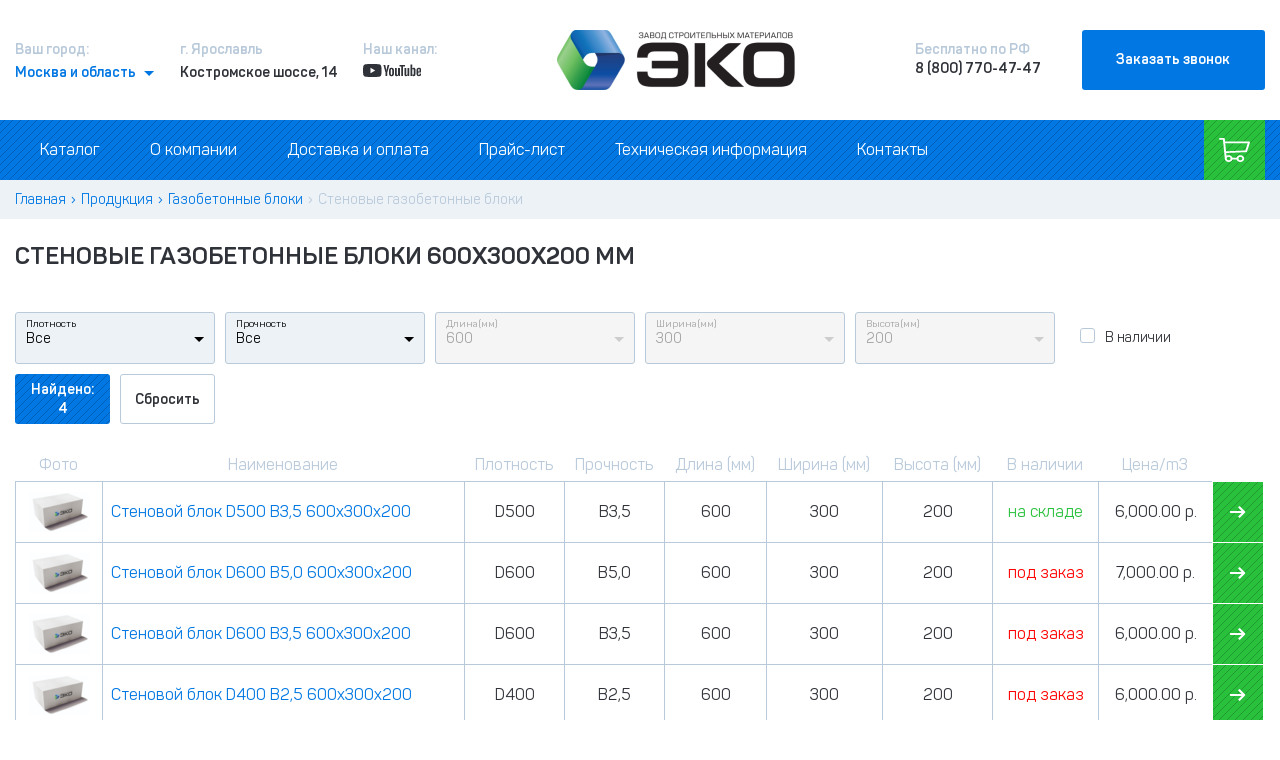

--- FILE ---
content_type: text/html; charset=UTF-8
request_url: https://ekoyar.ru/catalog/gazobetonnye_bloki/stenovoy_blok/length=600-width=300-height=200
body_size: 13915
content:
    <!DOCTYPE html>
    <html lang="ru">
    <head>
        <meta charset="utf-8"/>
        <link rel="icon" href="/img/favicon/favicon.svg" type="image/svg+xml"/>

        <meta http-equiv="X-UA-Compatible" content="IE=edge"/>

                    <meta name="viewport" content="width=device-width, initial-scale=1, maximum-scale=5">
        
        <title>Газобетонный блок (газоблок) 600х300х200 мм купить в Москве, цены за штуку</title>

                    <meta name="description" content="Завод «ЭКО» предлагает купить стеновые блоки из газобетона (газоблоки) 600х300х200 мм с доставкой в Москве. Современное производство. Низкие цены за шт/куб. Высокое качество.">
        
        <meta property="route" content="catalog/skulist"><meta property="params" content="category=gazobetonnye_bloki&amp;filters=length%3D600-width%3D300-height%3D200&amp;product=stenovoy_blok">        <link href="https://ekoyar.ru/catalog/gazobetonnye_bloki/stenovoy_blok/length=600-width=300-height=200" rel="canonical">
        <meta name="google-site-verification" content="mMkF9xfofhHPfhupEAnHmzyQT-Ssy12z9M20D9TMmD8"/>

        
        <!-- Custom Browsers Color Start -->
        <meta name="theme-color" content="#0077E2">
        <meta name="yandex-verification" content="69788a5a457da9fe"/>

        <meta property="og:type" content="website"/>
        <meta property="og:title" content=""/>
        <meta property="og:description" content="Завод «ЭКО» предлагает купить стеновые блоки из газобетона (газоблоки) 600х300х200 мм с доставкой в Москве. Современное производство. Низкие цены за шт/куб. Высокое качество."/>
        <meta property="og:image" content="https://ekoyar.ru/upload/logosoc.jpg"/>
        <meta property="og:url" content="https://ekoyar.ru/catalog/gazobetonnye_bloki/stenovoy_blok/length=600-width=300-height=200"/>

        
        
<link href="/res/jquery.fancybox.css?v=1703143555" rel="stylesheet">
<link href="/res/owl.carousel.min.css?v=1703142892" rel="stylesheet">
<link href="/res/main.scss.css?v=1647937308" rel="stylesheet">
<link href="/res/site.scss.css?v=1643115567" rel="stylesheet">
<link href="/res/fonts/fonts.css?v=1703225213" rel="stylesheet">
<link href="/res/catalog/skulist/style.scss.css?v=1621841231" rel="stylesheet">
<link href="/res/widgets/sku-list/style.scss.css?v=1624893660" rel="stylesheet">
<link href="https://cdn.jsdelivr.net/npm/@fortawesome/fontawesome-free@5/css/all.min.css" rel="stylesheet">
<link href="/assets/2594d257/style.scss.css?v=1626780348" rel="stylesheet">
<link href="/res/widgets/breadcrumbs/style.scss.css?v=1621834113" rel="stylesheet">
        <!-- Google Tag Manager -->
        <!--suppress ALL -->
        <script async>
            (function (w, d, s, l, i) {
                w[l] = w[l] || [];
                w[l].push({
                    'gtm.start':
                        new Date().getTime(), event: 'gtm.js'
                });
                var f = d.getElementsByTagName(s)[0],
                    j = d.createElement(s), dl = l != 'dataLayer' ? '&l=' + l : '';
                j.async = true;
                j.src =
                    'https://www.googletagmanager.com/gtm.js?id=' + i + dl;
                f.parentNode.insertBefore(j, f);
            })(window, document, 'script', 'dataLayer', 'GTM-W8N4659');
        </script>

        <script type="text/javascript">
            window.dataLayer = window.dataLayer || [];
        </script>
		<script src="https://www.google.com/recaptcha/api.js" async defer></script>
    </head>

    <body >
        
        <!-- Google Tag Manager (noscript) -->
        <noscript>
            <iframe src="https://www.googletagmanager.com/ns.html?id=GTM-W8N4659" height="0" width="0"
                    style="display:none;visibility:hidden; height:0px; width:0px"
            ></iframe>
        </noscript>

        
        <header class="header">
    <div class="header-top">
        <div class="container-fluid">
            <div class="row justify-content-between align-items-center align-items-lg-start" style='position:relative;'>
                <div class="d-none d-lg-block">
                    <div class="h-city bold">
                        <div class="h-city__title c-gb">Ваш город:</div>

                        <div class="city-select-modal-wrap">
                            <!--suppress JSNonStrictModeUsed -->
                            <a href='javascript:' class="h-city__link">
                                <span>Москва и область</span>
                                <span class='strelka'></span>
                                <span class='strelka2' style='display:none;'></span>
                            </a>

                            <div class="city-select-modal"></div>
                        </div>
                    </div>
                </div>

                
                <div class="d-none d-lg-block">
                                            <!--noindex-->
                    
                    <div class="h-address bold">
                        <div class="h-adress__title c-gb">г. Ярославль</div>
                        <div class="h-address__text">Костромское шоссе, 14</div>
                    </div>

                                            <!--/noindex-->
                                    </div>

                <div class="d-none d-lg-block">
                    <div class="h-address bold">
                        <div class="h-youtube">Наш канал:</div>
                        <a href='https://www.youtube.com/channel/UCO259zZ2lJBRA1dgvTPjUoQ' target='_blank'>
                            <div class="h-youtube-img"></div>
                        </a>
                    </div>
                </div>

                <div class="col-auto col-lg-4">
                    <div class="h-logo">
                        <a href="/" aria-label='Лого'><img class='lazyload' data-src="/img/logo.png" alt="лого" height='238' width='60'></a>
                    </div>
                </div>

                <div class="d-none d-lg-block">
                    <div class="h-phone bold">
                        <div class="h-phone__title c-gb">Бесплатно по РФ</div>

                        <!--suppress JSUnresolvedFunction -->
                        <a href="tel:88007704747"
                           onclick="ga('gtag_UA_87366031_1.send','pageview', '/virtual/number_click');"
                           class="phone h-phone__link telclass8800"
                        >8 (800) 770-47-47</a>
                    </div>
                </div>

                <div class="col-2 d-none d-lg-block">
                    <!--suppress JSUnresolvedFunction -->
                    <button data-fancybox data-src="#modal-callback"
                            onclick="yaCounter40727164.reachGoal('call_button'); return true;"
                            class="btn btn_lg"
                    ><span>Заказать звонок</span></button>
                </div>

                <div class="col-auto d-lg-none">
                    <button class="h-menu-btn js-sm-menu" aria-label="Меню">
                        <span></span><span></span><span></span>
                    </button>
                </div>
            </div>
        </div>
    </div>

    <nav class="header-nav pattern d-none d-lg-block">
        <div class="container-fluid">
            <div class="row align-items-center justify-content-between">
                <div class="col-auto">
                    <ul class="header-nav__menu">
                        <li>
                            <a href="/catalog">Каталог</a>
                            <ul>
                                																			<li>
											<a href="/catalog/gazobetonnye_bloki">
												<!--noindex-->
												<img class='lazyload' data-src="/assets/images/ed/eda9a0_catalog_categorie2_16.png" alt="Газобетонные блоки" height='50' width='50'/>
												<!--/noindex-->
												Газобетонные блоки												<img data-src='/images/new/k-menu-arrow.png' class='lazyload k-menu-arrow' height='15' width='9' alt=""/>
											</a>

											<ul class="k-podmenu ">
																									<li>
														<a href="/gazobeton_calc">Калькулятор</a>													</li>
												
																																							<li>
															<a href="/catalog/gazobetonnye_bloki/stenovoy_blok">
																Стеновые газобетонные блоки															</a>
														</li>
																																																																																																																															<li>
															<a href="/catalog/gazobetonnye_bloki/peregorodochnyy_blok">
																Перегородочные блоки															</a>
														</li>
																																																																													<li>
															<a href="/catalog/gazobetonnye_bloki/u_obraznye_bloki">
																U-образные блоки															</a>
														</li>
																																																																																																						<li>
															<a href="/catalog/gazobetonnye_bloki/armirovannye_peremychki">
																Армированные перемычки															</a>
														</li>
																																																																													<li>
															<a href="/catalog/gazobetonnye_bloki/nasypnoy_uteplitel_iz_yacheistogo_betona">
																Насыпной утеплитель из ячеистого бетона															</a>
														</li>
																																																																																																																																																																																																																																																																					</ul>
										</li>
									                                																			<li>
											<a href="/catalog/silikatnaya_produkciya">
												<!--noindex-->
												<img class='lazyload' data-src="/assets/images/72/72c571_catalog_categorie2_23.png" alt="Силикатная продукция" height='50' width='50'/>
												<!--/noindex-->
												Силикатная продукция												<img data-src='/images/new/k-menu-arrow.png' class='lazyload k-menu-arrow' height='15' width='9' alt=""/>
											</a>

											<ul class="k-podmenu ">
												
																																																																																									<li>
															<a href="/catalog/silikatnaya_produkciya/silikatnyy_kirpich">
																Силикатный кирпич и камень															</a>
														</li>
																																																																																																						<li>
															<a href="/catalog/silikatnaya_produkciya/pazogrebnevye_plity_dlya_peregorodok">
																Пазогребневые плиты для перегородок															</a>
														</li>
																																																																																																						<li>
															<a href="/catalog/silikatnaya_produkciya/krupnoformatnye_silikatnye_bloki">
																Крупноформатные силикатные блоки Quadro															</a>
														</li>
																																																																																																																																																																																																																																																																																																																																																</ul>
										</li>
									                                																			<li>
											<a href="/catalog/zhelezobetonnye_izdeliya">
												<!--noindex-->
												<img class='lazyload' data-src="/assets/images/00/00eac9_catalog_categorie2_50.jpg" alt="Железобетонные изделия" height='50' width='50'/>
												<!--/noindex-->
												Железобетонные изделия												<img data-src='/images/new/k-menu-arrow.png' class='lazyload k-menu-arrow' height='15' width='9' alt=""/>
											</a>

											<ul class="k-podmenu ">
												
																																																																<li>
															<a href="/catalog/zhelezobetonnye_izdeliya/svai_zhelezobetonnye">
																Сваи железобетонные															</a>
														</li>
																																																																													<li>
															<a href="/catalog/zhelezobetonnye_izdeliya/pustotnye_plity_perekrytiy">
																Пустотные плиты перекрытий															</a>
														</li>
																																																																																																																															<li>
															<a href="/catalog/zhelezobetonnye_izdeliya/zhelezobetonnyy_blok_fbs">
																Железобетонный блок ФБС															</a>
														</li>
																																																																																																																																																																																																																																																																																																																																																																									</ul>
										</li>
									                                																			<li>
											<a href="/catalog/instrument">
												<!--noindex-->
												<img class='lazyload' data-src="/assets/images/29/294d9b_catalog_categorie2_22.jpg" alt="Инструмент" height='50' width='50'/>
												<!--/noindex-->
												Инструмент												<img data-src='/images/new/k-menu-arrow.png' class='lazyload k-menu-arrow' height='15' width='9' alt=""/>
											</a>

											<ul class="k-podmenu ">
												
																																																																																																																																																																																																																																																																																																																																																			<li>
															<a href="/catalog/instrument/uroven_1000_mm">
																Уровень 1000 мм															</a>
														</li>
																																																				<li>
															<a href="/catalog/instrument/uroven_2000_mm">
																Уровень 2000 мм															</a>
														</li>
																																																				<li>
															<a href="/catalog/instrument/karetka_dlya_naneseniya_kleya">
																Каретка для нанесения клея															</a>
														</li>
																																																				<li>
															<a href="/catalog/instrument/skrebok_rubanok">
																Скребок-рубанок															</a>
														</li>
																																																				<li>
															<a href="/catalog/instrument/masterok_s_zubcami">
																Мастерок с зубцами															</a>
														</li>
																																																				<li>
															<a href="/catalog/instrument/Ankernay_svyaz">
																Анкерная связь															</a>
														</li>
																																																				<li>
															<a href="/catalog/instrument/shtroborez_dlya_frezerovki_shtrob_470h20_mm">
																Штроборез для фрезеровки штроб 470х20 мм															</a>
														</li>
																																																				<li>
															<a href="/catalog/instrument/kelma_kovsh">
																Кельма-ковш															</a>
														</li>
																																																				<li>
															<a href="/catalog/instrument/ugolok_dlya_tochnoy_obrabotki_gazobetona">
																Уголок для точной обработки газобетона															</a>
														</li>
																																				</ul>
										</li>
									                                																			<li>
											<a href="/catalog/soputstvuyushchie_tovary">
												<!--noindex-->
												<img class='lazyload' data-src="/assets/images/57/5739fd_catalog_categorie2_69.jpg" alt="Сопутствующие товары" height='50' width='50'/>
												<!--/noindex-->
												Сопутствующие товары												<img data-src='/images/new/k-menu-arrow.png' class='lazyload k-menu-arrow' height='15' width='9' alt=""/>
											</a>

											<ul class="k-podmenu ">
												
																																																																																																																																																																																																																																																																																																	<li>
															<a href="/catalog/soputstvuyushchie_tovary/kley_dlya_gazobetonnyh_i_silikatnih_blokov">
																Клей для газобетонных и силикатных блоков															</a>
														</li>
																																																																																																																																																																																																																																																																																														</ul>
										</li>
									                                
                                <li>
                                    <a href="/uslugi">
                                        <!--noindex-->
                                        <img class='lazyload' data-src="/upload/icms/images/content/content_243.png" height='30' width='30' alt="Услуги"/>
                                        <!--/noindex-->
                                        Услуги
                                        <img class='lazyload' data-src='/images/new/k-menu-arrow.png' class='k-menu-arrow' height='15' width='9' alt="Услуги"/>
                                    </a>

                                    <ul class='k-podmenu' style='bottom: 0; top: auto;'>
                                        <li><a href="/uslugi/laboratornye_ispytaniya">Лабораторные испытания</a></li>
                                        <li><a href="/uslugi/arenda_spectehniki">Аренда спецтехники</a></li>
                                        
										                                     </ul>
                                </li>
                            </ul>
                        </li>

                        <li>
                            <a href="/o_kompanii">О компании</a>
                            <ul>
                                <li><a href="/o_kompanii/istoriya_zavoda">История завода</a></li>
                                <li><a href="/o_kompanii/novosti">Новости</a></li>
                                <li><a href="/o_kompanii/postroennye_obekty">Построенные объекты</a></li>
                                <li><a href="/o_kompanii/proizvodstvo">Производство</a></li>
                                <li><a href="/o_kompanii/vakansii">Вакансии</a></li>
                                <li><a href="/o_kompanii/otzyvy">Отзывы</a></li>
                                <li><a href="/o_kompanii/standart_info">Стандарты раскрытия информации</a>
                                </li>
                            </ul>
                        </li>

                        <li><a href="/dostavka_i_oplata">Доставка и оплата</a></li>
                        <li><a href="/price-list">Прайс-лист</a></li>
                        <li><a href="/tehnicheskaya_informaciya">Техническая информация</a>
                            <ul>
                                <li><a href="/tehnicheskaya_informaciya/stati">Статьи</a></li>
                                <li>
                                    <a href="/tehnicheskaya_informaciya/sertifikaty_kachestva">Сертификаты качества</a>
                                </li>

                                <li>
                                    <a href="/tehnicheskaya_informaciya/normativnaya_dokumentaciya">
                                        Нормативная документация
                                    </a>
                                </li>
                            </ul>
                        </li>
                        <li><a href="/contacts">Контакты</a></li>
                    </ul>
                </div>

                <div class="col-auto">
                    <a href="/basket" id="basket" class="cart-button cart-button_active pattern">
                                                    <span class="ic ic_cart"></span>

                            <span id='mini-basket-count-pc'
                                  class="cart-button__text total  mini-basket-count mini-basket-count-pc"
                                  style='margin-left: 0;'
                            ><span class='k-count-item'></span></span>

                            <span id='mini-basket-count-mob'
                                  class="cart-button__text total  mini-basket-count mini-basket-count-mob"
                                  style='margin-left:25px;'
                            >0 товаров</span>
                                            </a>

                    <div id='k-summa-basket-modal-wrap'>
                                            </div>
                </div>
            </div>
        </div>
    </nav>
</header>

        <!--noindex-->
<header class="header d-lg-none">
    <div class="header-top">
        <div class="container-fluid">
            <div class="row justify-content-between align-items-center align-items-lg-start">
                <div class="col-auto">
                    <button class="h-menu-btn js-sm2-menu" aria-label="Меню2">
                        <img data-src="/img/new/burger.svg" class="lazyload burger" style="float:left;" alt="" height='21' width='21'/>
                        <img data-src="/img/new/cross.svg" class="lazyload burger-cross" style="float: left; padding-top: 4px;"
                             alt="" height='15' width='19'
                        />
                        <i class="k-catalog-title">Каталог</i>
                    </button>
                </div>

                <div class="col-auto">
                    <div class="h-logo mlogo">
                        <a href="/" aria-label="Логотип"><img class='lazyload' data-src="/img/new/mlogo.png" alt="" height='24' width='112'></a>
                    </div>
                </div>

                <div class="col-auto">
                    <div class='new-basket'>
                        <a href="/basket" id="basket" class="cart-button cart-button_active pattern">
                                                            <span class="ic ic_cart"></span>
                                <span id='mini-basket-count-mob'
                                      class="cart-button__text total  mini-basket-count mini-basket-count-mob"
                                      style='margin-left:25px;'
                                >0 товаров</span>
                                                    </a>
                    </div>

                    <button class="h-menu-btn js-sm-menu" style='float:left;' aria-label='menu'>
                        <span></span><span></span><span></span>
                    </button>
                </div>
            </div>
        </div>
    </div>
</header>

<div class="sm-menu">
    <div class="sm-menu__content">
        <div class="sm-menu__top">
            <ul class="sm-menu__menu">
                <li><a href="/o_kompanii">О компании</a></li>
                <li><a href="/dostavka_i_oplata">Доставка и оплата</a></li>
                <li><a href="/price-list">Прайс–лист</a></li>
                <li><a href="/o_kompanii/otzyvy">Отзывы</a></li>
                <li><a href="/contacts">Контакты</a></li>
            </ul>
            <div class="sm-menu__contacts">
                <div class="h-city bold">
                    <div class="h-city__title c-gb">Ваш город:</div>
                    <div class="city-select-modal-wrap" style='display: inline-block;'>
                        <!--suppress JSNonStrictModeUsed -->
                        <a href='javascript:{}' class="h-city__link">
                            <span>Москва и область</span>
                            <span class='strelka'></span>
                            <span class='strelka2' style='display:none;'></span>
                        </a>

                        <div class="city-select-modal"></div>
                    </div>
                </div>
            </div>

            <div class="sm-menu__contacts">
                <div class="h-phone bold">
                    <div class="h-phone__title c-gb">Бесплатно по РФ</div>
                    <a href="tel:88007704747" class="h-phone__link telclass8800">8 (800) 770-47-47</a>
                </div>
            </div>

            <div class="sm-menu__contacts">
                <div class="h-address bold">
                    <div class="h-youtube" style='float:left;margin-right:10px;'>Наш канал:</div>
                    <a href='https://www.youtube.com/channel/UCO259zZ2lJBRA1dgvTPjUoQ' target='_blank'
                       style='float:left;padding-top:5px;'
                    >
                        <div class="h-youtube-img"></div>
                    </a>
                </div>
            </div>
        </div>

        <div class="sm-menu__bottom">
            <div class="sm-menu__cart">
                <a href="/basket" class="cart-button cart-button_active pattern">
                    <span class="ic ic_cart"></span>
                    <span class="cart-button__text mini-basket-price">
                        0.00                        р.
                    </span>
                </a>
            </div>
            <div class="sm-menu__callback">
                <!--suppress JSUnresolvedFunction -->
                <button data-fancybox data-src="#modal-callback"
                        onclick="yaCounter40727164.reachGoal('call_button'); return true;"
                        class="btn btn_lg pattern"
                ><span>Бесплатная консультация</span></button>
            </div>
        </div>
    </div>
</div>
<div class="sm-menu2">
    <div class="sm-menu__content">
        <div class="sm-menu__top">
            <ul class="sm-menu__menu categories-tile__list">
                                    <li>
                        <!--suppress JSNonStrictModeUsed -->
                        <a href="javascript:{}" data-id='16' class="tile-category">
                            <span class="tile-category__img">
                                <img class='lazyload' data-src="/upload/catalog_categorie/catalog_categorie2_16.png" alt="Газобетонные блоки" height='30' width='30'/>
                            </span>
                            <span class="tile-category__text">
                                <span>Газобетонные блоки</span>
                            </span>
                            <img data-src='/images/new/k-menu-arrow2.png' class='lazyload k-menu-arrow2' height='10' alt="Газобетонные блоки" height='15' width='9'/>
                        </a>

                        <ul class='k-podmenu-mob' id='k-podmenu-mob16'>
                                                            <li>
                                    <a href="/gazobeton_calc">Калькулятор</a>                                </li>
                            
                                                                                                <li>
                                        <a href="/catalog/gazobetonnye_bloki/stenovoy_blok">
                                            Стеновые газобетонные блоки                                        </a>
                                    </li>
                                                                                                                                                                                                                                                                                                                    <li>
                                        <a href="/catalog/gazobetonnye_bloki/peregorodochnyy_blok">
                                            Перегородочные блоки                                        </a>
                                    </li>
                                                                                                                                                                                            <li>
                                        <a href="/catalog/gazobetonnye_bloki/u_obraznye_bloki">
                                            U-образные блоки                                        </a>
                                    </li>
                                                                                                                                                                                                                                                        <li>
                                        <a href="/catalog/gazobetonnye_bloki/armirovannye_peremychki">
                                            Армированные перемычки                                        </a>
                                    </li>
                                                                                                                                                                                            <li>
                                        <a href="/catalog/gazobetonnye_bloki/nasypnoy_uteplitel_iz_yacheistogo_betona">
                                            Насыпной утеплитель из ячеистого бетона                                        </a>
                                    </li>
                                                                                                                                                                                                                                                                                                                                                                                                                                                                                                                                                                                                                                                </ul>
                    </li>
                                    <li>
                        <!--suppress JSNonStrictModeUsed -->
                        <a href="javascript:{}" data-id='23' class="tile-category">
                            <span class="tile-category__img">
                                <img class='lazyload' data-src="/upload/icms/images/catalog_categorie/catalog_categorie2_23.png" alt="Силикатная продукция" height='30' width='30'/>
                            </span>
                            <span class="tile-category__text">
                                <span>Силикатная продукция</span>
                            </span>
                            <img data-src='/images/new/k-menu-arrow2.png' class='lazyload k-menu-arrow2' height='10' alt="Силикатная продукция" height='15' width='9'/>
                        </a>

                        <ul class='k-podmenu-mob' id='k-podmenu-mob23'>
                            
                                                                                                                                                                                                                        <li>
                                        <a href="/catalog/silikatnaya_produkciya/silikatnyy_kirpich">
                                            Силикатный кирпич и камень                                        </a>
                                    </li>
                                                                                                                                                                                                                                                        <li>
                                        <a href="/catalog/silikatnaya_produkciya/pazogrebnevye_plity_dlya_peregorodok">
                                            Пазогребневые плиты для перегородок                                        </a>
                                    </li>
                                                                                                                                                                                                                                                        <li>
                                        <a href="/catalog/silikatnaya_produkciya/krupnoformatnye_silikatnye_bloki">
                                            Крупноформатные силикатные блоки Quadro                                        </a>
                                    </li>
                                                                                                                                                                                                                                                                                                                                                                                                                                                                                                                                                                                                                                                                                                                                                                                                                                    </ul>
                    </li>
                                    <li>
                        <!--suppress JSNonStrictModeUsed -->
                        <a href="javascript:{}" data-id='50' class="tile-category">
                            <span class="tile-category__img">
                                <img class='lazyload' data-src="/upload/catalog_categorie/catalog_categorie2_50.jpg" alt="Железобетонные изделия" height='30' width='30'/>
                            </span>
                            <span class="tile-category__text">
                                <span>Железобетонные изделия</span>
                            </span>
                            <img data-src='/images/new/k-menu-arrow2.png' class='lazyload k-menu-arrow2' height='10' alt="Железобетонные изделия" height='15' width='9'/>
                        </a>

                        <ul class='k-podmenu-mob' id='k-podmenu-mob50'>
                            
                                                                                                                                                            <li>
                                        <a href="/catalog/zhelezobetonnye_izdeliya/svai_zhelezobetonnye">
                                            Сваи железобетонные                                        </a>
                                    </li>
                                                                                                                                                                                            <li>
                                        <a href="/catalog/zhelezobetonnye_izdeliya/pustotnye_plity_perekrytiy">
                                            Пустотные плиты перекрытий                                        </a>
                                    </li>
                                                                                                                                                                                                                                                                                                                    <li>
                                        <a href="/catalog/zhelezobetonnye_izdeliya/zhelezobetonnyy_blok_fbs">
                                            Железобетонный блок ФБС                                        </a>
                                    </li>
                                                                                                                                                                                                                                                                                                                                                                                                                                                                                                                                                                                                                                                                                                                                                                                                                                                                                                </ul>
                    </li>
                                    <li>
                        <!--suppress JSNonStrictModeUsed -->
                        <a href="javascript:{}" data-id='22' class="tile-category">
                            <span class="tile-category__img">
                                <img class='lazyload' data-src="/upload/catalog_categorie/catalog_categorie2_22.jpg" alt="Инструмент" height='30' width='30'/>
                            </span>
                            <span class="tile-category__text">
                                <span>Инструмент</span>
                            </span>
                            <img data-src='/images/new/k-menu-arrow2.png' class='lazyload k-menu-arrow2' height='10' alt="Инструмент" height='15' width='9'/>
                        </a>

                        <ul class='k-podmenu-mob' id='k-podmenu-mob22'>
                            
                                                                                                                                                                                                                                                                                                                                                                                                                                                                                                                                                                                                                                                                                                                                                                                                                                                <li>
                                        <a href="/catalog/instrument/uroven_1000_mm">
                                            Уровень 1000 мм                                        </a>
                                    </li>
                                                                                                                                <li>
                                        <a href="/catalog/instrument/uroven_2000_mm">
                                            Уровень 2000 мм                                        </a>
                                    </li>
                                                                                                                                <li>
                                        <a href="/catalog/instrument/karetka_dlya_naneseniya_kleya">
                                            Каретка для нанесения клея                                        </a>
                                    </li>
                                                                                                                                <li>
                                        <a href="/catalog/instrument/skrebok_rubanok">
                                            Скребок-рубанок                                        </a>
                                    </li>
                                                                                                                                <li>
                                        <a href="/catalog/instrument/masterok_s_zubcami">
                                            Мастерок с зубцами                                        </a>
                                    </li>
                                                                                                                                <li>
                                        <a href="/catalog/instrument/Ankernay_svyaz">
                                            Анкерная связь                                        </a>
                                    </li>
                                                                                                                                <li>
                                        <a href="/catalog/instrument/shtroborez_dlya_frezerovki_shtrob_470h20_mm">
                                            Штроборез для фрезеровки штроб 470х20 мм                                        </a>
                                    </li>
                                                                                                                                <li>
                                        <a href="/catalog/instrument/kelma_kovsh">
                                            Кельма-ковш                                        </a>
                                    </li>
                                                                                                                                <li>
                                        <a href="/catalog/instrument/ugolok_dlya_tochnoy_obrabotki_gazobetona">
                                            Уголок для точной обработки газобетона                                        </a>
                                    </li>
                                                                                    </ul>
                    </li>
                                    <li>
                        <!--suppress JSNonStrictModeUsed -->
                        <a href="javascript:{}" data-id='69' class="tile-category">
                            <span class="tile-category__img">
                                <img class='lazyload' data-src="/upload/catalog_categorie/catalog_categorie2_69.jpg" alt="Сопутствующие товары" height='30' width='30'/>
                            </span>
                            <span class="tile-category__text">
                                <span>Сопутствующие товары</span>
                            </span>
                            <img data-src='/images/new/k-menu-arrow2.png' class='lazyload k-menu-arrow2' height='10' alt="Сопутствующие товары" height='15' width='9'/>
                        </a>

                        <ul class='k-podmenu-mob' id='k-podmenu-mob69'>
                            
                                                                                                                                                                                                                                                                                                                                                                                                                                                                                                                                                                                                                                                                                                                        <li>
                                        <a href="/catalog/soputstvuyushchie_tovary/kley_dlya_gazobetonnyh_i_silikatnih_blokov">
                                            Клей для газобетонных и силикатных блоков                                        </a>
                                    </li>
                                                                                                                                                                                                                                                                                                                                                                                                                                                                                                                                                                                                                                                                                                            </ul>
                    </li>
                
                <li>
                    <!--suppress JSNonStrictModeUsed -->
                    <a href="javascript:" data-id='usl' class="tile-category">
                        <span class="tile-category__img">
                            <img class='lazyload' data-src="/upload/icms/images/content/content_243.png" height='30' width='30' alt="Услуги"/>
                        </span>
                        <span class="tile-category__text"><span>Услуги</span></span>
                        <img data-src='/images/new/k-menu-arrow2.png' class='lazyload k-menu-arrow2'  height='15' width='9' alt=""/>
                    </a>

                    <ul class='k-podmenu-mob' id='k-podmenu-mobusl'>
                        <li><a href="/uslugi/laboratornye_ispytaniya">Лабораторные испытания</a></li>
                        <li><a href="/uslugi/arenda_spectehniki">Аренда спецтехники</a></li>
                        <li><a href="/uslugi/vzveshivanie">Взвешивание</a></li>
                    </ul>
                </li>
            </ul>
        </div>
    </div>
</div>
<!--/noindex-->

        
        <div class='k-main-wrap'>
            
                <!--breadcrumbs-->
    <div class="breadcrumbs">
        <div class="container-fluid">
            <nav aria-label="breadcrumb"><ol id="w2" class="breadcrumb widget-breadcrumbs"><li class="breadcrumb-item"><a href="/">Главная</a></li>
<li class="breadcrumb-item"><a href="/catalog">Продукция</a></li>
<li class="breadcrumb-item"><a href="/catalog/gazobetonnye_bloki">Газобетонные блоки</a></li>
<li class="breadcrumb-item active" aria-current="page">Стеновые газобетонные блоки</li>
</ol></nav><script type="application/ld+json">{"@context":"http://schema.org","@type":"BreadcrumbList","itemListElement":[{"@type":"ListItem","position":1,"name":"Главная","item":"https://ekoyar.ru/"},{"@type":"ListItem","position":2,"name":"Продукция","item":"https://ekoyar.ru/catalog"},{"@type":"ListItem","position":3,"name":"Газобетонные блоки","item":"https://ekoyar.ru/catalog/gazobetonnye_bloki"}]}</script>        </div>
    </div>

    <div class="catalog "
    >
        <div class="container-fluid">
                            <h1 class="section-title" style='float:left;'>Стеновые газобетонные блоки 600х300х200 мм</h1>
            
                <main class="catalog-skulist">
        
        <div style='clear:both;'>
            <!--noindex-->
            <div style='clear:both;'>
                <input type="hidden" class="js-product-filter__catalog-id" name="catalogId"
                       value="1"
                />

                <input type="hidden" id="js-product-filter__count" value="0"/>
                <input type="hidden" id="js-product-filter__lastfiltr" value=""/>

                <input type="hidden" class="js-product-filter__catalog-alias" name="catalogAlias"
                       value="stenovoy_blok"
                />

                <input type="hidden" class="js-product-filter__catalogcat-alias" name="catalogcatAlias"
                       value="gazobetonnye_bloki"
                />

                <form id="w0" class="widget-filter js-dynamic-filters" action="/catalog/gazobetonnye_bloki/stenovoy_blok" method="GET"><div class="category-filter"><button type="button" class="btn btn_lightgray category-filter__toggle d-md-none"><span>Скрыть фильтр</span><span>Показать фильтр</span></button>        <div class="category-filter__content">
            <div class="row">
                        <div class="col-12 col-md-4 col-lg-3 col-xl-2">
            <div id="select-wrap-plotnost"
                 class="select-wrap  "
            >
                <select id="filter-sku-1" class="select" name="plotnost" data-alias="plotnost">
<option value="">Все</option>
<option value="D400">D400</option>
<option value="D500">D500</option>
<option value="D600">D600</option>
</select>
                <div class="select-label">Плотность</div>

                <div class="select-error">
                    <span>Выберите другие параметры или попробуйте искать по одному параметру</span>
                </div>
            </div>
        </div>
                <div class="col-12 col-md-4 col-lg-3 col-xl-2">
            <div id="select-wrap-prochnost"
                 class="select-wrap  "
            >
                <select id="filter-sku-115" class="select" name="prochnost" data-alias="prochnost">
<option value="">Все</option>
<option value="B2_5">B2,5</option>
<option value="B3_5">B3,5</option>
<option value="B5_0">B5,0</option>
</select>
                <div class="select-label">Прочность</div>

                <div class="select-error">
                    <span>Выберите другие параметры или попробуйте искать по одному параметру</span>
                </div>
            </div>
        </div>
                <div class="col-12 col-md-4 col-lg-3 col-xl-2">
            <div id="select-wrap-length"
                 class="select-wrap  select-wrap_disabled"
            >
                <select id="filter-sku-2" class="select" name="length" disabled data-alias="length">
<option value="">Все</option>
<option value="600" selected>600</option>
</select>
                <div class="select-label">Длина (мм)</div>

                <div class="select-error">
                    <span>Выберите другие параметры или попробуйте искать по одному параметру</span>
                </div>
            </div>
        </div>
                <div class="col-12 col-md-4 col-lg-3 col-xl-2">
            <div id="select-wrap-width"
                 class="select-wrap  select-wrap_disabled"
            >
                <select id="filter-sku-3" class="select" name="width" disabled data-alias="width">
<option value="">Все</option>
<option value="300" selected>300</option>
</select>
                <div class="select-label">Ширина (мм)</div>

                <div class="select-error">
                    <span>Выберите другие параметры или попробуйте искать по одному параметру</span>
                </div>
            </div>
        </div>
                <div class="col-12 col-md-4 col-lg-3 col-xl-2">
            <div id="select-wrap-height"
                 class="select-wrap  select-wrap_disabled"
            >
                <select id="filter-sku-4" class="select" name="height" disabled data-alias="height">
<option value="">Все</option>
<option value="200" selected>200</option>
</select>
                <div class="select-label">Высота (мм)</div>

                <div class="select-error">
                    <span>Выберите другие параметры или попробуйте искать по одному параметру</span>
                </div>
            </div>
        </div>
                <div class="col-12 col-md-4 col-lg-3 col-xl-2">
            <input type="hidden" id="filter-sku-119" class="product-filter__select" name="v_nalichii" value="">            <div class="category-filter__text">
                <label class="label" for="filter-sku-check-119">
                    <span class="checkbox">
                        <input type="checkbox" id="filter-sku-check-119" class="product-filter__select" name="v_nalichii" value="da" data-id="119" data-alias="v_nalichii" data-yes="da">                        <span></span>
                    </span>
                    <span>В наличии</span>
                </label>
            </div>
        </div>
        
                                    <div class="col-12 col-md-4 col-lg-3 col-xl-2 category-filter__btns">
                        <div class="row">
                            <div class="col-12 col-md-6">
                                <button type="submit" class="btn btn_blue pattern product-filter__submit_button js-filter">Найдено: 4</button>                            </div>
                            <div class="col-12 col-md-6">
                                <a class="btn btn_default reset-but" href="javascript:">Сбросить</a>                            </div>
                        </div>
                    </div>
                            </div>
        </div>
        </div></form>            </div>
            <!--/noindex-->

            <section id="w1" class="widget-sku-list">		
        <div class="table-responsive">
            <table class="catalog__table">
            <thead>
                <tr>
                    <th>Фото</th>
                    <th>Наименование</th>
                                            <th>Плотность</th>
                                            <th>Прочность</th>
                                            <th>Длина (мм)</th>
                                            <th>Ширина (мм)</th>
                                            <th>Высота (мм)</th>
                                            <th>В наличии</th>
                                        <th>Цена/m3</th>
                    <th></th>
                </tr>
            </thead>
            <tbody>
                        <tr>
            <td style='text-align:center;' itemscope itemtype="http://schema.org/ImageObject">
                <img src='/assets/images/ba/ba6d61_catalog_1.png' alt='D500 B3,5 600x300x200' itemprop="contentUrl" style='height: 40px;'/>
                <span itemprop="name" style='display: none;'>D500 B3,5 600x300x200</span>
                <span itemprop="description" style='display: none;'>
                    Стеновые газобетонные блоки 600х300х200 мм, завод строительных материалов «ЭКО»
                </span>
            </td>

            <td class="fstchild">
                <img src='/assets/images/ba/ba6d61_catalog_1.png' alt='D500 B3,5 600x300x200'/>
                <a class="blue" href="/catalog/gazobetonnye_bloki/stenovoy_blok/2414">Стеновой блок D500 B3,5 600x300x200</a>

                <div class="collapse d-md-none" id="collapse2414">
                    <!--noindex-->
                    <div class="catalog__parameters">
                        <div>
                            <span>Наличие:</span>
                            <span class="green">на складе</span>                        </div>

                        Плотность: D500<br/>Прочность: B3,5<br/>Длина (мм): 600<br/>Ширина (мм): 300<br/>Высота (мм): 200<br/>
                        <strong>Стоимость: <br>
                            
                            6,000.00 р.
                        </strong>
                    </div>
                    <!--/noindex-->
                </div>

                <div class="d-md-none pt-3">
                    <a class="js-collapse collapse-link" data-collapse="#collapse2414">
                        <span>параметры</span><span>скрыть</span>
                    </a>
                </div>
            </td>

            <td class="center">D500</td><td class="center">B3,5</td><td class="center">600</td><td class="center">300</td><td class="center">200</td><td class="center green">на складе</td>
            <td class='center'>
                
                6,000.00 р.            </td>

            <td>
                <div class="btn-wrap">
                    <a class="btn btn_green pattern" href="/catalog/gazobetonnye_bloki/stenovoy_blok/2414">
                        <span class="ic ic_link-arrow"></span>
                    </a>
                </div>
            </td>
        </tr>
                <tr>
            <td style='text-align:center;' itemscope itemtype="http://schema.org/ImageObject">
                <img src='/assets/images/ba/ba6d61_catalog_1.png' alt='D600 B5,0 600x300x200' itemprop="contentUrl" style='height: 40px;'/>
                <span itemprop="name" style='display: none;'>D600 B5,0 600x300x200</span>
                <span itemprop="description" style='display: none;'>
                    Стеновые газобетонные блоки 600х300х200 мм, завод строительных материалов «ЭКО»
                </span>
            </td>

            <td class="fstchild">
                <img src='/assets/images/ba/ba6d61_catalog_1.png' alt='D600 B5,0 600x300x200'/>
                <a class="blue" href="/catalog/gazobetonnye_bloki/stenovoy_blok/2415">Стеновой блок D600 B5,0 600x300x200</a>

                <div class="collapse d-md-none" id="collapse2415">
                    <!--noindex-->
                    <div class="catalog__parameters">
                        <div>
                            <span>Наличие:</span>
                            <span class="red">под заказ</span>                        </div>

                        Плотность: D600<br/>Прочность: B5,0<br/>Длина (мм): 600<br/>Ширина (мм): 300<br/>Высота (мм): 200<br/>
                        <strong>Стоимость: <br>
                            
                            7,000.00 р.
                        </strong>
                    </div>
                    <!--/noindex-->
                </div>

                <div class="d-md-none pt-3">
                    <a class="js-collapse collapse-link" data-collapse="#collapse2415">
                        <span>параметры</span><span>скрыть</span>
                    </a>
                </div>
            </td>

            <td class="center">D600</td><td class="center">B5,0</td><td class="center">600</td><td class="center">300</td><td class="center">200</td><td class="center red">под заказ</td>
            <td class='center'>
                
                7,000.00 р.            </td>

            <td>
                <div class="btn-wrap">
                    <a class="btn btn_green pattern" href="/catalog/gazobetonnye_bloki/stenovoy_blok/2415">
                        <span class="ic ic_link-arrow"></span>
                    </a>
                </div>
            </td>
        </tr>
                <tr>
            <td style='text-align:center;' itemscope itemtype="http://schema.org/ImageObject">
                <img src='/assets/images/ba/ba6d61_catalog_1.png' alt='D600 B3,5 600x300x200' itemprop="contentUrl" style='height: 40px;'/>
                <span itemprop="name" style='display: none;'>D600 B3,5 600x300x200</span>
                <span itemprop="description" style='display: none;'>
                    Стеновые газобетонные блоки 600х300х200 мм, завод строительных материалов «ЭКО»
                </span>
            </td>

            <td class="fstchild">
                <img src='/assets/images/ba/ba6d61_catalog_1.png' alt='D600 B3,5 600x300x200'/>
                <a class="blue" href="/catalog/gazobetonnye_bloki/stenovoy_blok/13710">Стеновой блок D600 B3,5 600x300x200</a>

                <div class="collapse d-md-none" id="collapse13710">
                    <!--noindex-->
                    <div class="catalog__parameters">
                        <div>
                            <span>Наличие:</span>
                            <span class="red">под заказ</span>                        </div>

                        Плотность: D600<br/>Прочность: B3,5<br/>Длина (мм): 600<br/>Ширина (мм): 300<br/>Высота (мм): 200<br/>
                        <strong>Стоимость: <br>
                            
                            6,000.00 р.
                        </strong>
                    </div>
                    <!--/noindex-->
                </div>

                <div class="d-md-none pt-3">
                    <a class="js-collapse collapse-link" data-collapse="#collapse13710">
                        <span>параметры</span><span>скрыть</span>
                    </a>
                </div>
            </td>

            <td class="center">D600</td><td class="center">B3,5</td><td class="center">600</td><td class="center">300</td><td class="center">200</td><td class="center red">под заказ</td>
            <td class='center'>
                
                6,000.00 р.            </td>

            <td>
                <div class="btn-wrap">
                    <a class="btn btn_green pattern" href="/catalog/gazobetonnye_bloki/stenovoy_blok/13710">
                        <span class="ic ic_link-arrow"></span>
                    </a>
                </div>
            </td>
        </tr>
                <tr>
            <td style='text-align:center;' itemscope itemtype="http://schema.org/ImageObject">
                <img src='/assets/images/ba/ba6d61_catalog_1.png' alt='D400 B2,5 600x300x200' itemprop="contentUrl" style='height: 40px;'/>
                <span itemprop="name" style='display: none;'>D400 B2,5 600x300x200</span>
                <span itemprop="description" style='display: none;'>
                    Стеновые газобетонные блоки 600х300х200 мм, завод строительных материалов «ЭКО»
                </span>
            </td>

            <td class="fstchild">
                <img src='/assets/images/ba/ba6d61_catalog_1.png' alt='D400 B2,5 600x300x200'/>
                <a class="blue" href="/catalog/gazobetonnye_bloki/stenovoy_blok/2413">Стеновой блок D400 B2,5 600x300x200</a>

                <div class="collapse d-md-none" id="collapse2413">
                    <!--noindex-->
                    <div class="catalog__parameters">
                        <div>
                            <span>Наличие:</span>
                            <span class="red">под заказ</span>                        </div>

                        Плотность: D400<br/>Прочность: B2,5<br/>Длина (мм): 600<br/>Ширина (мм): 300<br/>Высота (мм): 200<br/>
                        <strong>Стоимость: <br>
                            
                            6,000.00 р.
                        </strong>
                    </div>
                    <!--/noindex-->
                </div>

                <div class="d-md-none pt-3">
                    <a class="js-collapse collapse-link" data-collapse="#collapse2413">
                        <span>параметры</span><span>скрыть</span>
                    </a>
                </div>
            </td>

            <td class="center">D400</td><td class="center">B2,5</td><td class="center">600</td><td class="center">300</td><td class="center">200</td><td class="center red">под заказ</td>
            <td class='center'>
                
                6,000.00 р.            </td>

            <td>
                <div class="btn-wrap">
                    <a class="btn btn_green pattern" href="/catalog/gazobetonnye_bloki/stenovoy_blok/2413">
                        <span class="ic ic_link-arrow"></span>
                    </a>
                </div>
            </td>
        </tr>
                    </tbody>
            </table>
        </div>

                </section>
                                                <div class="section-calc">
                        <div class="calc-title">Рассчитать объем блоков с помощью онлайн калькулятора</div>

                        <a class="calc-link btn btn-outline-primary" href="/gazobeton_calc">Калькулятор газобетонных блоков</a>                    </div>
                
                                                            <div style='margin-top:40px;'>
                            Завод строительных материалов «ЭКО» предлагает купить Стеновые газобетонные блоки 600х300х200 мм по
                            выгодным ценам от производителя. Доступна онлайн-оплата и оплата по счету. Для уточнения
                            стоимости
                            доставки в Москве свяжитесь с нами по телефону 8 (800) 770-47-47 или
                            оставьте
                            заявку на сайте.
                        </div>
                                    
                                    </div>
    </main>

<script type="application/ld+json">{"@context":"https://schema.org/","@type":"Product","name":"Стеновые газобетонные блоки","description":"<p>Предлагаем стеновые газобетонные блоки производства &laquo;ЭКО&raquo; по заводским ценам. Наша продукция соответствует требованиям ГОСТ 31359-2007, ГОСТ 31360-2007, сертифицирована на огнестойкость (REI 240).</p>\r\n\r\n<h2>Технические характеристики</h2>\r\n\r\n<ul>\r\n\t<li>плотность &mdash; D400, D500, D600;</li>\r\n\t<li>прочность на сжатие &mdash; В2,5; В3,5; В5;</li>\r\n\t<li>морозостойкость &mdash; F100;</li>\r\n\t<li>длина &mdash; 600 мм;</li>\r\n\t<li>ширина &mdash; от 200 до 500 мм;</li>\r\n\t<li>высота &mdash; 200 и 250 мм.</li>\r\n</ul>\r\n\r\n<h2>Наше производство</h2>\r\n\r\n<p>Газоблоки &laquo;ЭКО&raquo; производятся на немецкой линии Wehrhahn. Процесс производства состоит из следующих этапов:</p>\r\n\r\n<ol>\r\n\t<li>Измельчения песка и гипсового камня в шаровой мельнице.</li>\r\n\t<li>Дозировки и смешивания песчаного шлама, извести, цемента, воды и алюминиевой суспензии.</li>\r\n\t<li>Резки массива с использованием коротких струн для высокой геометрической точности.</li>\r\n\t<li>Автоклавирования массивов газобетона при +196 &deg;C под давлением в 12,5 атм.</li>\r\n\t<li>Сортировки изделий по размерам и плотности, упаковка на поддоны.</li>\r\n</ol>\r\n","image":"https://ekoyar.ru/upload/catalog/catalog_1.png","brand":"ЭКО","offers":{"@type":"AggregateOffer","lowPrice":"6000.00","highPrice":"7000.00","offerCount":4,"priceCurrency":"RUB"},"aggregateRating":{"@type":"AggregateRating","worstRating":1,"bestRating":5,"ratingValue":4.7,"reviewCount":3},"review":[{"@type":"Review","author":{"name":"Застройщик «Коттеджный рай»","@type":"Person"},"datePublished":"1970-01-01 05:00:00","reviewBody":"Газоблоки завода удобны в укладке и имеют хорошее соотношение «цена-качество». С такими блоками удается существенно удешевлять строительство без ущерба для качества.","reviewRating":{"@type":"Rating","ratingValue":4.7}},{"@type":"Review","author":{"name":"Дмитрий Сорокин","@type":"Person"},"datePublished":"1970-01-01 05:00:00","reviewBody":"Заказываю газоблоки на заводе «ЭКО» не первый раз. Отметил стабильно точную геометрию блока и соответствие заявленным характеристикам. Выбором доволен на 100%","reviewRating":{"@type":"Rating","ratingValue":4.7}},{"@type":"Review","author":{"name":"Сергей Семенов","@type":"Person"},"datePublished":"1970-01-01 05:00:00","reviewBody":"Материал приобретал для строительства стен толщиной 400 мм. Работать с блоками — одно удовольствие. Не крошатся, без проблем режутся. Сотрудничество с заводом оставило приятные впечатления.","reviewRating":{"@type":"Rating","ratingValue":4.7}}]}</script><script type="application/ld+json">{"@context":"https://schema.org","@type":"FAQPage","mainEntity":[{"@type":"Question","name":"Чем лучше отделать стену из газобетонного блока снаружи?","acceptedAnswer":{"@type":"Answer","text":"Наружная отделка может быть любой. Хороший вариант — вентилируемые фасады или штукатурные смеси.\r\n"}},{"@type":"Question","name":"Сохранит ли газобетон свои технические характеристики, если долго будет в пути до объекта?","acceptedAnswer":{"@type":"Answer","text":"Да. Газобетонные блоки «ЭКО» поставляются в упаковке, которая защищает их от снега, дождя и предотвращает образование сколов. За счет этого стройматериал сохраняет потребительские свойства во время хранения, транспортировки и погрузки-разгрузки.\r\n"}},{"@type":"Question","name":" Нужны ли специальные инструменты для выполнения отверстий в блоке?","acceptedAnswer":{"@type":"Answer","text":"Отверстия в блоках устраиваются с использованием таких же инструментов, как при обычной каменной кладке: фрез, пил, дрелей.\r\n"}}]}</script>        </div>
    </div>

        </div>

        <footer>
            <div class="footer-top pattern">
                <div class="container-fluid">
                    <div class="row justify-content-between align-items-center">
                        <div class="col-auto">
                            <a href="/" class="f-logo"><img class="lazyload" data-src="/img/logo-white.png" alt="лого" height='180' width='45'></a>
                        </div>

                        <div class="col-auto footer-top__right">
                            <div class="row">
                                <div class="col-auto d-none d-md-block">
                                                                            <button class="btn btn_default go-to-full-version">
                                            <span>Полная версия сайта</span>
                                        </button>
                                                                    </div>

                                <div class="col-auto d-none d-lg-block">
                                    <div class="f-city">
                                        <div class="f-city__title">Ваш город: Москва</div>
                                        <div class="city-select-modal-wrap-foot">
                                            <button class="btn btn_white"><span>Выбрать город</span></button>
                                            <div class="city-select-modal-foot"></div>
                                        </div>
                                    </div>
                                </div>
                                <div class="col-auto d-none d-md-block">
                                    <div class="f-callback">
                                        <button data-fancybox data-src="#modal-callback"
                                                onclick="yaCounter40727164.reachGoal('call_button'); return true;"
                                                class="btn btn_green"
                                        ><span>Оставить заявку</span></button>
                                    </div>
                                </div>
                                <div class="col-auto">
                                    <div class="f-phone">
                                        <a href="tel:88007704747" class="f-phone__link telclass8800"
                                           title="Позвонить"
                                        >8 (800) 770-47-47</a>
                                        <div class="f-phone__text">Бесплатно по РФ</div>
                                    </div>
                                </div>
                                <div class="col-auto d-none d-xl-block">
                                    <div class="f-social">
                                        <div class="f-socila__text">Наш канал в RuTube:<br>
                                            <a href='https://rutube.ru/channel/60885604/'
                                               target='_blank'
                                            >
                                                <div class="h-youtube-img"></div>
                                            </a>
                                        </div>
                                        <ul>
                                            <li>
                                                <a href="https://rutube.ru/channel/60885604/">
                                                    <span class="ic ic_youtube" title="Наш канал в RuTube"></span>
                                                </a>
                                            </li>
                                        </ul>
                                    </div>
                                </div>
                            </div>
                        </div>
                    </div>

                    <div class="row justify-content-center align-items-center d-md-none">
                        <div class="col-auto">
                                                            <button class="btn btn_default go-to-full-version" style='margin-top:20px;'>
                                    <span>Полная версия сайта</span>
                                </button>
                                                    </div>
                    </div>
                </div>
            </div>

            <div class="footer-bottom d-none d-md-block">
                <div class="container-fluid">
                    <div class="row">
                        <div class="col-3">
                            <div class="f-menu">
                                <div class="f-menu__title">О КОМПАНИИ</div>
                                <ul>
                                    <li><a href="/o_kompanii">О компании</a></li>
                                    <li><a href="/o_kompanii/istoriya_zavoda">История завода</a></li>
                                    <li><a href="/o_kompanii/novosti">Новости</a></li>
                                    <li><a href="/o_kompanii/proizvodstvo">Производство</a></li>
                                    <li><a href="/o_kompanii/vakansii">Вакансии</a></li>
                                    <li><a href="/o_kompanii/otzyvy">Отзывы</a></li>
                                    <li><a href="/contacts">Контакты</a></li>
                                </ul>
                            </div>
                        </div>
                        <div class="col-3">
                            <div class="f-menu">
                                <div class="f-menu__title">ТЕХНИЧЕСКАЯ ИНФОРМАЦИЯ</div>
                                <ul>
                                    <li><a href="/tehnicheskaya_informaciya/stati">Статьи</a></li>
                                    <li><a href="/tehnicheskaya_informaciya/sertifikaty_kachestva">Сертификаты
                                            качества</a>
                                    </li>
                                    <li><a href="/tehnicheskaya_informaciya/normativnaya_dokumentaciya">Нормативная
                                            документация</a>
                                    </li>
                                </ul>
                            </div>
                        </div>
                        <div class="col-3">
                            <div class="f-menu">
                                <div class="f-menu__title">ПРОДУКЦИЯ</div>
                                <ul>
                                                                            <li><a href="/catalog/gazobetonnye_bloki">Газобетонные блоки</a></li>
                                                                            <li><a href="/catalog/silikatnaya_produkciya">Силикатная продукция</a></li>
                                                                            <li><a href="/catalog/zhelezobetonnye_izdeliya">Железобетонные изделия</a></li>
                                                                            <li><a href="/catalog/instrument">Инструмент</a></li>
                                                                    </ul>
                            </div>
                        </div>
                        <div class="col-3">
                            <div class="f-menu">
                                <div class="f-menu__title">ИНФОРМАЦИЯ</div>
                                <ul>
                                    <li><a href="/dostavka_i_oplata">Доставка и оплата</a></li>
                                    <li><a href="/price-list">Прайс-лист</a></li>
                                    <li><a href="/informaciya/politika_konfidencialnosti">Политика
                                            конфиденциальности</a></li>
                                    <li><a href="/informaciya/antikorrupcionnaya_politika">Антикоррупционная
                                            политика</a></li>
                                    <li><a href="/informaciya/publichnoy_oferta">Публичная оферта</a></li>
                                    <li><a href="/sitemap">Карта сайта</a></li>
                                </ul>
                            </div>
                        </div>
                    </div>
                    <div class="row justify-content-end footer-bottom__bottom">
                        <div class="col-3"><img class="lazyload" data-src="/img/pay-methods.png" alt="методы оплаты" width='119' height='27'></div>
                        <div class="col-3">
                                                    </div>
                    </div>
                </div>
            </div><!-- end: footer-bottom -->
        </footer>

        <div class="footer-warning">
            <div class="container-fluid">
                «ЭКО» предупреждает о мошеннической деятельности группы лиц, незаконно использующих бренд Компании.
                ООО «ЭКО» не несет ответственность за продукцию, приобретенную у неофициальных партнеров завода.
                Будьте внимательны!
            </div>
        </div>

        <!-- callback modal-->
        <div style="display: none;" id="modal-callback">
            <form class="modal-form" action='#' id="callback2_modal_form">
                <input type="hidden" name="callback2_modal_subject" value='Заявка на обратный звонок'>
                <div class="section-title section-title_modal">Заявка</div>
				<input type="hidden" name="_csrf-backend" value="u7G_rvG8guo6qMD5oh9OpnnCFO843RFEAtHNYLanJLj_9vL93NPSjEvMjKjkSXmVAPItqUvle3cv5YBT7PBv0g==">				<input type="hidden" name="session_id" value="5e25888a88b202dc92d3b60c362b7284">                <div class="form-field-wrap">
                    <input type="text" class="textfield" id="callback2_modal_name" name="callback2_modal_name"
                           placeholder="Как к вам обращаться*"
                    >
                </div>
                <div class="form-field-wrap">
                    <input type="text" class="textfield phone_mask" id="callback2_modal_phone"
                           name="callback2_modal_phone" placeholder="Номер телефона*"
                    >
                </div>
                <div class="form-field-wrap">
                    <input placeholder='E-mail*' type='email' class="textfield" id="callback2_modal_email"
                           name="callback2_modal_email"
                    >
                </div>
                <div class="form-field-wrap">
                        <textarea name="callback2_modal_message" id="callback2_modal_message" cols="30" rows="10"
                                  class="textfield" placeholder="Ваш вопрос"
                        ></textarea>
                </div>
                <div class="g-recaptcha" data-sitekey="6LcuA5MrAAAAAGDJ3vE_mCM-QBAoHJTsK8Gsqota"></div>
				                <p class='conf-info'>
                    Нажимая на кнопку «Отправить» я подтверждаю, что согласен с обработкой своих<br>персональных
                    данных в соответствии с <a target='_blank' href='/upload/files/politikaconf.pdf'>политикой
                        конфиденциальности</a>
                </p>
                <button type='button' class="btn pattern modal-form__submit callback2_modal_send submit-button">
                    Отправить
                </button>
            </form>
        </div>

        <div style="display: none;" id="modal-ok">
            <div class="section-title section-title_modal">Ваша заявка отправлена</div>
            <div>Скоро мы с вами свяжемся.</div>
        </div>

        <script src="/assets/614f9b5/jquery.js?v=1626780347"></script>
<script src="/assets/ff12997b/yii.js?v=1626780347"></script>
<script src="/res/jquery.fancybox.min.js?v=1703143589"></script>
<script src="/res/owl.carousel.min.js?v=1703142910"></script>
<script src="/res/jquery.inputmask.bundle.min.js?v=1703143681"></script>
<script src="/res/jquery.zoom.min.js?v=1703143757"></script>
<script src="/res/jquery.nicescroll.min.js?v=1703143714"></script>
<script src="/res/plugins.js?v=1744275314"></script>
<script src="/res/common.js?v=1613396775"></script>
<script src="/res/catalog.js?v=1694678326"></script>
        <script>
            $(function () {
                "use strict";

                $('a[href="#callback2_modal"]').on('click', function (event) {
                    if ($(this).data('button') == 'call') {
                        $('input[name=callback2_modal_email]').hide();
                        $('textarea[name=callback2_modal_message]').hide();
                        $('input[name=callback2_modal_subject]').val("Заказ звонка");
                    } else if ($(this).data('button') === 'message') {
                        $('input[name=callback2_modal_email]').show();
                        $('textarea[name=callback2_modal_message]').show();
                        $('input[name=callback2_modal_subject]').val("Заказ звонка / заявки");
                    } else if ($(this).data('button') === 'message-calc') {
                        $('input[name=callback2_modal_email]').show();
                        var textArea = $('textarea[name=callback2_modal_message]');
                        textArea.show();
                        textArea.val('');
                        $('input[name=callback2_modal_subject]').val("Заказ звонка / заявки");
                        $('.calc-result-r').each(function (index, element) {
                            var title = $(element).find('.calc-elem-name').val();
                            var item_quantity = $(element).find('.calc-result-iq').text();
                            var pallet_quantity = $(element).find('.calc-result-pq').text();
                            var message = textArea.val();
                            textArea.val(
                                message +
                                title + '\n' +
                                item_quantity + '\n' +
                                pallet_quantity + '\n\n'
                            );
                        });
                    }

                    ga('send', 'pageview', '/virtual/call_button');
                });

                $('a[href="#callback_modal"]').on('click', function (event) {
                    ga('send', 'pageview', '/virtual/order_button');
                });

                $('.callback_modal_send').on('click', function () {
                    ga('send', 'pageview', '/virtual/order_form');
                });

                $('.callback2_modal_send.submit-button').on('click', function () {
                    ga('send', 'pageview', '/virtual/call_form');
                });

                $('.calc_s').on('click', function () {
                    ga('send', 'pageview', '/virtual/calc_button');
                });

                $('.basket-add-item').on('click', function () {
                    ga('send', 'pageview', '/virtual/cart_click');
                });

                $('a[href^=tel]').on('click', function () {
                    ga('send', 'event', 'click', 'phone_click');
                });

                $('a.classmailcontacts').on('click', function () {
                    ga('send', 'event', 'click', 'email_click');
                });

                var first_try = true;
                $('.shopping-cart').on('submit', function (event) {
                    if (first_try) {
                        ga('send', 'pageview', '/virtual/order_click');
                        // Грязный хак.
                        first_try = false;
                    } else {
                        first_try = true;
                    }

                    $('.conf-policy-text label').removeClass('k-error');
                    return true;
                });
            });
        </script>

        <!--suppress ALL -->
        
                                			<script src="//gcdn.callibri.ru/callibri.js" type="text/javascript" charset="utf-8" async></script>
			<script src="/res/lazysizes.min.js" async=""></script>
            </body>
</html>


--- FILE ---
content_type: text/html; charset=utf-8
request_url: https://www.google.com/recaptcha/api2/anchor?ar=1&k=6LcuA5MrAAAAAGDJ3vE_mCM-QBAoHJTsK8Gsqota&co=aHR0cHM6Ly9la295YXIucnU6NDQz&hl=en&v=PoyoqOPhxBO7pBk68S4YbpHZ&size=normal&anchor-ms=20000&execute-ms=30000&cb=lyr5nkbciluc
body_size: 49578
content:
<!DOCTYPE HTML><html dir="ltr" lang="en"><head><meta http-equiv="Content-Type" content="text/html; charset=UTF-8">
<meta http-equiv="X-UA-Compatible" content="IE=edge">
<title>reCAPTCHA</title>
<style type="text/css">
/* cyrillic-ext */
@font-face {
  font-family: 'Roboto';
  font-style: normal;
  font-weight: 400;
  font-stretch: 100%;
  src: url(//fonts.gstatic.com/s/roboto/v48/KFO7CnqEu92Fr1ME7kSn66aGLdTylUAMa3GUBHMdazTgWw.woff2) format('woff2');
  unicode-range: U+0460-052F, U+1C80-1C8A, U+20B4, U+2DE0-2DFF, U+A640-A69F, U+FE2E-FE2F;
}
/* cyrillic */
@font-face {
  font-family: 'Roboto';
  font-style: normal;
  font-weight: 400;
  font-stretch: 100%;
  src: url(//fonts.gstatic.com/s/roboto/v48/KFO7CnqEu92Fr1ME7kSn66aGLdTylUAMa3iUBHMdazTgWw.woff2) format('woff2');
  unicode-range: U+0301, U+0400-045F, U+0490-0491, U+04B0-04B1, U+2116;
}
/* greek-ext */
@font-face {
  font-family: 'Roboto';
  font-style: normal;
  font-weight: 400;
  font-stretch: 100%;
  src: url(//fonts.gstatic.com/s/roboto/v48/KFO7CnqEu92Fr1ME7kSn66aGLdTylUAMa3CUBHMdazTgWw.woff2) format('woff2');
  unicode-range: U+1F00-1FFF;
}
/* greek */
@font-face {
  font-family: 'Roboto';
  font-style: normal;
  font-weight: 400;
  font-stretch: 100%;
  src: url(//fonts.gstatic.com/s/roboto/v48/KFO7CnqEu92Fr1ME7kSn66aGLdTylUAMa3-UBHMdazTgWw.woff2) format('woff2');
  unicode-range: U+0370-0377, U+037A-037F, U+0384-038A, U+038C, U+038E-03A1, U+03A3-03FF;
}
/* math */
@font-face {
  font-family: 'Roboto';
  font-style: normal;
  font-weight: 400;
  font-stretch: 100%;
  src: url(//fonts.gstatic.com/s/roboto/v48/KFO7CnqEu92Fr1ME7kSn66aGLdTylUAMawCUBHMdazTgWw.woff2) format('woff2');
  unicode-range: U+0302-0303, U+0305, U+0307-0308, U+0310, U+0312, U+0315, U+031A, U+0326-0327, U+032C, U+032F-0330, U+0332-0333, U+0338, U+033A, U+0346, U+034D, U+0391-03A1, U+03A3-03A9, U+03B1-03C9, U+03D1, U+03D5-03D6, U+03F0-03F1, U+03F4-03F5, U+2016-2017, U+2034-2038, U+203C, U+2040, U+2043, U+2047, U+2050, U+2057, U+205F, U+2070-2071, U+2074-208E, U+2090-209C, U+20D0-20DC, U+20E1, U+20E5-20EF, U+2100-2112, U+2114-2115, U+2117-2121, U+2123-214F, U+2190, U+2192, U+2194-21AE, U+21B0-21E5, U+21F1-21F2, U+21F4-2211, U+2213-2214, U+2216-22FF, U+2308-230B, U+2310, U+2319, U+231C-2321, U+2336-237A, U+237C, U+2395, U+239B-23B7, U+23D0, U+23DC-23E1, U+2474-2475, U+25AF, U+25B3, U+25B7, U+25BD, U+25C1, U+25CA, U+25CC, U+25FB, U+266D-266F, U+27C0-27FF, U+2900-2AFF, U+2B0E-2B11, U+2B30-2B4C, U+2BFE, U+3030, U+FF5B, U+FF5D, U+1D400-1D7FF, U+1EE00-1EEFF;
}
/* symbols */
@font-face {
  font-family: 'Roboto';
  font-style: normal;
  font-weight: 400;
  font-stretch: 100%;
  src: url(//fonts.gstatic.com/s/roboto/v48/KFO7CnqEu92Fr1ME7kSn66aGLdTylUAMaxKUBHMdazTgWw.woff2) format('woff2');
  unicode-range: U+0001-000C, U+000E-001F, U+007F-009F, U+20DD-20E0, U+20E2-20E4, U+2150-218F, U+2190, U+2192, U+2194-2199, U+21AF, U+21E6-21F0, U+21F3, U+2218-2219, U+2299, U+22C4-22C6, U+2300-243F, U+2440-244A, U+2460-24FF, U+25A0-27BF, U+2800-28FF, U+2921-2922, U+2981, U+29BF, U+29EB, U+2B00-2BFF, U+4DC0-4DFF, U+FFF9-FFFB, U+10140-1018E, U+10190-1019C, U+101A0, U+101D0-101FD, U+102E0-102FB, U+10E60-10E7E, U+1D2C0-1D2D3, U+1D2E0-1D37F, U+1F000-1F0FF, U+1F100-1F1AD, U+1F1E6-1F1FF, U+1F30D-1F30F, U+1F315, U+1F31C, U+1F31E, U+1F320-1F32C, U+1F336, U+1F378, U+1F37D, U+1F382, U+1F393-1F39F, U+1F3A7-1F3A8, U+1F3AC-1F3AF, U+1F3C2, U+1F3C4-1F3C6, U+1F3CA-1F3CE, U+1F3D4-1F3E0, U+1F3ED, U+1F3F1-1F3F3, U+1F3F5-1F3F7, U+1F408, U+1F415, U+1F41F, U+1F426, U+1F43F, U+1F441-1F442, U+1F444, U+1F446-1F449, U+1F44C-1F44E, U+1F453, U+1F46A, U+1F47D, U+1F4A3, U+1F4B0, U+1F4B3, U+1F4B9, U+1F4BB, U+1F4BF, U+1F4C8-1F4CB, U+1F4D6, U+1F4DA, U+1F4DF, U+1F4E3-1F4E6, U+1F4EA-1F4ED, U+1F4F7, U+1F4F9-1F4FB, U+1F4FD-1F4FE, U+1F503, U+1F507-1F50B, U+1F50D, U+1F512-1F513, U+1F53E-1F54A, U+1F54F-1F5FA, U+1F610, U+1F650-1F67F, U+1F687, U+1F68D, U+1F691, U+1F694, U+1F698, U+1F6AD, U+1F6B2, U+1F6B9-1F6BA, U+1F6BC, U+1F6C6-1F6CF, U+1F6D3-1F6D7, U+1F6E0-1F6EA, U+1F6F0-1F6F3, U+1F6F7-1F6FC, U+1F700-1F7FF, U+1F800-1F80B, U+1F810-1F847, U+1F850-1F859, U+1F860-1F887, U+1F890-1F8AD, U+1F8B0-1F8BB, U+1F8C0-1F8C1, U+1F900-1F90B, U+1F93B, U+1F946, U+1F984, U+1F996, U+1F9E9, U+1FA00-1FA6F, U+1FA70-1FA7C, U+1FA80-1FA89, U+1FA8F-1FAC6, U+1FACE-1FADC, U+1FADF-1FAE9, U+1FAF0-1FAF8, U+1FB00-1FBFF;
}
/* vietnamese */
@font-face {
  font-family: 'Roboto';
  font-style: normal;
  font-weight: 400;
  font-stretch: 100%;
  src: url(//fonts.gstatic.com/s/roboto/v48/KFO7CnqEu92Fr1ME7kSn66aGLdTylUAMa3OUBHMdazTgWw.woff2) format('woff2');
  unicode-range: U+0102-0103, U+0110-0111, U+0128-0129, U+0168-0169, U+01A0-01A1, U+01AF-01B0, U+0300-0301, U+0303-0304, U+0308-0309, U+0323, U+0329, U+1EA0-1EF9, U+20AB;
}
/* latin-ext */
@font-face {
  font-family: 'Roboto';
  font-style: normal;
  font-weight: 400;
  font-stretch: 100%;
  src: url(//fonts.gstatic.com/s/roboto/v48/KFO7CnqEu92Fr1ME7kSn66aGLdTylUAMa3KUBHMdazTgWw.woff2) format('woff2');
  unicode-range: U+0100-02BA, U+02BD-02C5, U+02C7-02CC, U+02CE-02D7, U+02DD-02FF, U+0304, U+0308, U+0329, U+1D00-1DBF, U+1E00-1E9F, U+1EF2-1EFF, U+2020, U+20A0-20AB, U+20AD-20C0, U+2113, U+2C60-2C7F, U+A720-A7FF;
}
/* latin */
@font-face {
  font-family: 'Roboto';
  font-style: normal;
  font-weight: 400;
  font-stretch: 100%;
  src: url(//fonts.gstatic.com/s/roboto/v48/KFO7CnqEu92Fr1ME7kSn66aGLdTylUAMa3yUBHMdazQ.woff2) format('woff2');
  unicode-range: U+0000-00FF, U+0131, U+0152-0153, U+02BB-02BC, U+02C6, U+02DA, U+02DC, U+0304, U+0308, U+0329, U+2000-206F, U+20AC, U+2122, U+2191, U+2193, U+2212, U+2215, U+FEFF, U+FFFD;
}
/* cyrillic-ext */
@font-face {
  font-family: 'Roboto';
  font-style: normal;
  font-weight: 500;
  font-stretch: 100%;
  src: url(//fonts.gstatic.com/s/roboto/v48/KFO7CnqEu92Fr1ME7kSn66aGLdTylUAMa3GUBHMdazTgWw.woff2) format('woff2');
  unicode-range: U+0460-052F, U+1C80-1C8A, U+20B4, U+2DE0-2DFF, U+A640-A69F, U+FE2E-FE2F;
}
/* cyrillic */
@font-face {
  font-family: 'Roboto';
  font-style: normal;
  font-weight: 500;
  font-stretch: 100%;
  src: url(//fonts.gstatic.com/s/roboto/v48/KFO7CnqEu92Fr1ME7kSn66aGLdTylUAMa3iUBHMdazTgWw.woff2) format('woff2');
  unicode-range: U+0301, U+0400-045F, U+0490-0491, U+04B0-04B1, U+2116;
}
/* greek-ext */
@font-face {
  font-family: 'Roboto';
  font-style: normal;
  font-weight: 500;
  font-stretch: 100%;
  src: url(//fonts.gstatic.com/s/roboto/v48/KFO7CnqEu92Fr1ME7kSn66aGLdTylUAMa3CUBHMdazTgWw.woff2) format('woff2');
  unicode-range: U+1F00-1FFF;
}
/* greek */
@font-face {
  font-family: 'Roboto';
  font-style: normal;
  font-weight: 500;
  font-stretch: 100%;
  src: url(//fonts.gstatic.com/s/roboto/v48/KFO7CnqEu92Fr1ME7kSn66aGLdTylUAMa3-UBHMdazTgWw.woff2) format('woff2');
  unicode-range: U+0370-0377, U+037A-037F, U+0384-038A, U+038C, U+038E-03A1, U+03A3-03FF;
}
/* math */
@font-face {
  font-family: 'Roboto';
  font-style: normal;
  font-weight: 500;
  font-stretch: 100%;
  src: url(//fonts.gstatic.com/s/roboto/v48/KFO7CnqEu92Fr1ME7kSn66aGLdTylUAMawCUBHMdazTgWw.woff2) format('woff2');
  unicode-range: U+0302-0303, U+0305, U+0307-0308, U+0310, U+0312, U+0315, U+031A, U+0326-0327, U+032C, U+032F-0330, U+0332-0333, U+0338, U+033A, U+0346, U+034D, U+0391-03A1, U+03A3-03A9, U+03B1-03C9, U+03D1, U+03D5-03D6, U+03F0-03F1, U+03F4-03F5, U+2016-2017, U+2034-2038, U+203C, U+2040, U+2043, U+2047, U+2050, U+2057, U+205F, U+2070-2071, U+2074-208E, U+2090-209C, U+20D0-20DC, U+20E1, U+20E5-20EF, U+2100-2112, U+2114-2115, U+2117-2121, U+2123-214F, U+2190, U+2192, U+2194-21AE, U+21B0-21E5, U+21F1-21F2, U+21F4-2211, U+2213-2214, U+2216-22FF, U+2308-230B, U+2310, U+2319, U+231C-2321, U+2336-237A, U+237C, U+2395, U+239B-23B7, U+23D0, U+23DC-23E1, U+2474-2475, U+25AF, U+25B3, U+25B7, U+25BD, U+25C1, U+25CA, U+25CC, U+25FB, U+266D-266F, U+27C0-27FF, U+2900-2AFF, U+2B0E-2B11, U+2B30-2B4C, U+2BFE, U+3030, U+FF5B, U+FF5D, U+1D400-1D7FF, U+1EE00-1EEFF;
}
/* symbols */
@font-face {
  font-family: 'Roboto';
  font-style: normal;
  font-weight: 500;
  font-stretch: 100%;
  src: url(//fonts.gstatic.com/s/roboto/v48/KFO7CnqEu92Fr1ME7kSn66aGLdTylUAMaxKUBHMdazTgWw.woff2) format('woff2');
  unicode-range: U+0001-000C, U+000E-001F, U+007F-009F, U+20DD-20E0, U+20E2-20E4, U+2150-218F, U+2190, U+2192, U+2194-2199, U+21AF, U+21E6-21F0, U+21F3, U+2218-2219, U+2299, U+22C4-22C6, U+2300-243F, U+2440-244A, U+2460-24FF, U+25A0-27BF, U+2800-28FF, U+2921-2922, U+2981, U+29BF, U+29EB, U+2B00-2BFF, U+4DC0-4DFF, U+FFF9-FFFB, U+10140-1018E, U+10190-1019C, U+101A0, U+101D0-101FD, U+102E0-102FB, U+10E60-10E7E, U+1D2C0-1D2D3, U+1D2E0-1D37F, U+1F000-1F0FF, U+1F100-1F1AD, U+1F1E6-1F1FF, U+1F30D-1F30F, U+1F315, U+1F31C, U+1F31E, U+1F320-1F32C, U+1F336, U+1F378, U+1F37D, U+1F382, U+1F393-1F39F, U+1F3A7-1F3A8, U+1F3AC-1F3AF, U+1F3C2, U+1F3C4-1F3C6, U+1F3CA-1F3CE, U+1F3D4-1F3E0, U+1F3ED, U+1F3F1-1F3F3, U+1F3F5-1F3F7, U+1F408, U+1F415, U+1F41F, U+1F426, U+1F43F, U+1F441-1F442, U+1F444, U+1F446-1F449, U+1F44C-1F44E, U+1F453, U+1F46A, U+1F47D, U+1F4A3, U+1F4B0, U+1F4B3, U+1F4B9, U+1F4BB, U+1F4BF, U+1F4C8-1F4CB, U+1F4D6, U+1F4DA, U+1F4DF, U+1F4E3-1F4E6, U+1F4EA-1F4ED, U+1F4F7, U+1F4F9-1F4FB, U+1F4FD-1F4FE, U+1F503, U+1F507-1F50B, U+1F50D, U+1F512-1F513, U+1F53E-1F54A, U+1F54F-1F5FA, U+1F610, U+1F650-1F67F, U+1F687, U+1F68D, U+1F691, U+1F694, U+1F698, U+1F6AD, U+1F6B2, U+1F6B9-1F6BA, U+1F6BC, U+1F6C6-1F6CF, U+1F6D3-1F6D7, U+1F6E0-1F6EA, U+1F6F0-1F6F3, U+1F6F7-1F6FC, U+1F700-1F7FF, U+1F800-1F80B, U+1F810-1F847, U+1F850-1F859, U+1F860-1F887, U+1F890-1F8AD, U+1F8B0-1F8BB, U+1F8C0-1F8C1, U+1F900-1F90B, U+1F93B, U+1F946, U+1F984, U+1F996, U+1F9E9, U+1FA00-1FA6F, U+1FA70-1FA7C, U+1FA80-1FA89, U+1FA8F-1FAC6, U+1FACE-1FADC, U+1FADF-1FAE9, U+1FAF0-1FAF8, U+1FB00-1FBFF;
}
/* vietnamese */
@font-face {
  font-family: 'Roboto';
  font-style: normal;
  font-weight: 500;
  font-stretch: 100%;
  src: url(//fonts.gstatic.com/s/roboto/v48/KFO7CnqEu92Fr1ME7kSn66aGLdTylUAMa3OUBHMdazTgWw.woff2) format('woff2');
  unicode-range: U+0102-0103, U+0110-0111, U+0128-0129, U+0168-0169, U+01A0-01A1, U+01AF-01B0, U+0300-0301, U+0303-0304, U+0308-0309, U+0323, U+0329, U+1EA0-1EF9, U+20AB;
}
/* latin-ext */
@font-face {
  font-family: 'Roboto';
  font-style: normal;
  font-weight: 500;
  font-stretch: 100%;
  src: url(//fonts.gstatic.com/s/roboto/v48/KFO7CnqEu92Fr1ME7kSn66aGLdTylUAMa3KUBHMdazTgWw.woff2) format('woff2');
  unicode-range: U+0100-02BA, U+02BD-02C5, U+02C7-02CC, U+02CE-02D7, U+02DD-02FF, U+0304, U+0308, U+0329, U+1D00-1DBF, U+1E00-1E9F, U+1EF2-1EFF, U+2020, U+20A0-20AB, U+20AD-20C0, U+2113, U+2C60-2C7F, U+A720-A7FF;
}
/* latin */
@font-face {
  font-family: 'Roboto';
  font-style: normal;
  font-weight: 500;
  font-stretch: 100%;
  src: url(//fonts.gstatic.com/s/roboto/v48/KFO7CnqEu92Fr1ME7kSn66aGLdTylUAMa3yUBHMdazQ.woff2) format('woff2');
  unicode-range: U+0000-00FF, U+0131, U+0152-0153, U+02BB-02BC, U+02C6, U+02DA, U+02DC, U+0304, U+0308, U+0329, U+2000-206F, U+20AC, U+2122, U+2191, U+2193, U+2212, U+2215, U+FEFF, U+FFFD;
}
/* cyrillic-ext */
@font-face {
  font-family: 'Roboto';
  font-style: normal;
  font-weight: 900;
  font-stretch: 100%;
  src: url(//fonts.gstatic.com/s/roboto/v48/KFO7CnqEu92Fr1ME7kSn66aGLdTylUAMa3GUBHMdazTgWw.woff2) format('woff2');
  unicode-range: U+0460-052F, U+1C80-1C8A, U+20B4, U+2DE0-2DFF, U+A640-A69F, U+FE2E-FE2F;
}
/* cyrillic */
@font-face {
  font-family: 'Roboto';
  font-style: normal;
  font-weight: 900;
  font-stretch: 100%;
  src: url(//fonts.gstatic.com/s/roboto/v48/KFO7CnqEu92Fr1ME7kSn66aGLdTylUAMa3iUBHMdazTgWw.woff2) format('woff2');
  unicode-range: U+0301, U+0400-045F, U+0490-0491, U+04B0-04B1, U+2116;
}
/* greek-ext */
@font-face {
  font-family: 'Roboto';
  font-style: normal;
  font-weight: 900;
  font-stretch: 100%;
  src: url(//fonts.gstatic.com/s/roboto/v48/KFO7CnqEu92Fr1ME7kSn66aGLdTylUAMa3CUBHMdazTgWw.woff2) format('woff2');
  unicode-range: U+1F00-1FFF;
}
/* greek */
@font-face {
  font-family: 'Roboto';
  font-style: normal;
  font-weight: 900;
  font-stretch: 100%;
  src: url(//fonts.gstatic.com/s/roboto/v48/KFO7CnqEu92Fr1ME7kSn66aGLdTylUAMa3-UBHMdazTgWw.woff2) format('woff2');
  unicode-range: U+0370-0377, U+037A-037F, U+0384-038A, U+038C, U+038E-03A1, U+03A3-03FF;
}
/* math */
@font-face {
  font-family: 'Roboto';
  font-style: normal;
  font-weight: 900;
  font-stretch: 100%;
  src: url(//fonts.gstatic.com/s/roboto/v48/KFO7CnqEu92Fr1ME7kSn66aGLdTylUAMawCUBHMdazTgWw.woff2) format('woff2');
  unicode-range: U+0302-0303, U+0305, U+0307-0308, U+0310, U+0312, U+0315, U+031A, U+0326-0327, U+032C, U+032F-0330, U+0332-0333, U+0338, U+033A, U+0346, U+034D, U+0391-03A1, U+03A3-03A9, U+03B1-03C9, U+03D1, U+03D5-03D6, U+03F0-03F1, U+03F4-03F5, U+2016-2017, U+2034-2038, U+203C, U+2040, U+2043, U+2047, U+2050, U+2057, U+205F, U+2070-2071, U+2074-208E, U+2090-209C, U+20D0-20DC, U+20E1, U+20E5-20EF, U+2100-2112, U+2114-2115, U+2117-2121, U+2123-214F, U+2190, U+2192, U+2194-21AE, U+21B0-21E5, U+21F1-21F2, U+21F4-2211, U+2213-2214, U+2216-22FF, U+2308-230B, U+2310, U+2319, U+231C-2321, U+2336-237A, U+237C, U+2395, U+239B-23B7, U+23D0, U+23DC-23E1, U+2474-2475, U+25AF, U+25B3, U+25B7, U+25BD, U+25C1, U+25CA, U+25CC, U+25FB, U+266D-266F, U+27C0-27FF, U+2900-2AFF, U+2B0E-2B11, U+2B30-2B4C, U+2BFE, U+3030, U+FF5B, U+FF5D, U+1D400-1D7FF, U+1EE00-1EEFF;
}
/* symbols */
@font-face {
  font-family: 'Roboto';
  font-style: normal;
  font-weight: 900;
  font-stretch: 100%;
  src: url(//fonts.gstatic.com/s/roboto/v48/KFO7CnqEu92Fr1ME7kSn66aGLdTylUAMaxKUBHMdazTgWw.woff2) format('woff2');
  unicode-range: U+0001-000C, U+000E-001F, U+007F-009F, U+20DD-20E0, U+20E2-20E4, U+2150-218F, U+2190, U+2192, U+2194-2199, U+21AF, U+21E6-21F0, U+21F3, U+2218-2219, U+2299, U+22C4-22C6, U+2300-243F, U+2440-244A, U+2460-24FF, U+25A0-27BF, U+2800-28FF, U+2921-2922, U+2981, U+29BF, U+29EB, U+2B00-2BFF, U+4DC0-4DFF, U+FFF9-FFFB, U+10140-1018E, U+10190-1019C, U+101A0, U+101D0-101FD, U+102E0-102FB, U+10E60-10E7E, U+1D2C0-1D2D3, U+1D2E0-1D37F, U+1F000-1F0FF, U+1F100-1F1AD, U+1F1E6-1F1FF, U+1F30D-1F30F, U+1F315, U+1F31C, U+1F31E, U+1F320-1F32C, U+1F336, U+1F378, U+1F37D, U+1F382, U+1F393-1F39F, U+1F3A7-1F3A8, U+1F3AC-1F3AF, U+1F3C2, U+1F3C4-1F3C6, U+1F3CA-1F3CE, U+1F3D4-1F3E0, U+1F3ED, U+1F3F1-1F3F3, U+1F3F5-1F3F7, U+1F408, U+1F415, U+1F41F, U+1F426, U+1F43F, U+1F441-1F442, U+1F444, U+1F446-1F449, U+1F44C-1F44E, U+1F453, U+1F46A, U+1F47D, U+1F4A3, U+1F4B0, U+1F4B3, U+1F4B9, U+1F4BB, U+1F4BF, U+1F4C8-1F4CB, U+1F4D6, U+1F4DA, U+1F4DF, U+1F4E3-1F4E6, U+1F4EA-1F4ED, U+1F4F7, U+1F4F9-1F4FB, U+1F4FD-1F4FE, U+1F503, U+1F507-1F50B, U+1F50D, U+1F512-1F513, U+1F53E-1F54A, U+1F54F-1F5FA, U+1F610, U+1F650-1F67F, U+1F687, U+1F68D, U+1F691, U+1F694, U+1F698, U+1F6AD, U+1F6B2, U+1F6B9-1F6BA, U+1F6BC, U+1F6C6-1F6CF, U+1F6D3-1F6D7, U+1F6E0-1F6EA, U+1F6F0-1F6F3, U+1F6F7-1F6FC, U+1F700-1F7FF, U+1F800-1F80B, U+1F810-1F847, U+1F850-1F859, U+1F860-1F887, U+1F890-1F8AD, U+1F8B0-1F8BB, U+1F8C0-1F8C1, U+1F900-1F90B, U+1F93B, U+1F946, U+1F984, U+1F996, U+1F9E9, U+1FA00-1FA6F, U+1FA70-1FA7C, U+1FA80-1FA89, U+1FA8F-1FAC6, U+1FACE-1FADC, U+1FADF-1FAE9, U+1FAF0-1FAF8, U+1FB00-1FBFF;
}
/* vietnamese */
@font-face {
  font-family: 'Roboto';
  font-style: normal;
  font-weight: 900;
  font-stretch: 100%;
  src: url(//fonts.gstatic.com/s/roboto/v48/KFO7CnqEu92Fr1ME7kSn66aGLdTylUAMa3OUBHMdazTgWw.woff2) format('woff2');
  unicode-range: U+0102-0103, U+0110-0111, U+0128-0129, U+0168-0169, U+01A0-01A1, U+01AF-01B0, U+0300-0301, U+0303-0304, U+0308-0309, U+0323, U+0329, U+1EA0-1EF9, U+20AB;
}
/* latin-ext */
@font-face {
  font-family: 'Roboto';
  font-style: normal;
  font-weight: 900;
  font-stretch: 100%;
  src: url(//fonts.gstatic.com/s/roboto/v48/KFO7CnqEu92Fr1ME7kSn66aGLdTylUAMa3KUBHMdazTgWw.woff2) format('woff2');
  unicode-range: U+0100-02BA, U+02BD-02C5, U+02C7-02CC, U+02CE-02D7, U+02DD-02FF, U+0304, U+0308, U+0329, U+1D00-1DBF, U+1E00-1E9F, U+1EF2-1EFF, U+2020, U+20A0-20AB, U+20AD-20C0, U+2113, U+2C60-2C7F, U+A720-A7FF;
}
/* latin */
@font-face {
  font-family: 'Roboto';
  font-style: normal;
  font-weight: 900;
  font-stretch: 100%;
  src: url(//fonts.gstatic.com/s/roboto/v48/KFO7CnqEu92Fr1ME7kSn66aGLdTylUAMa3yUBHMdazQ.woff2) format('woff2');
  unicode-range: U+0000-00FF, U+0131, U+0152-0153, U+02BB-02BC, U+02C6, U+02DA, U+02DC, U+0304, U+0308, U+0329, U+2000-206F, U+20AC, U+2122, U+2191, U+2193, U+2212, U+2215, U+FEFF, U+FFFD;
}

</style>
<link rel="stylesheet" type="text/css" href="https://www.gstatic.com/recaptcha/releases/PoyoqOPhxBO7pBk68S4YbpHZ/styles__ltr.css">
<script nonce="mhGwDeC0CtmG44iTPnuYsg" type="text/javascript">window['__recaptcha_api'] = 'https://www.google.com/recaptcha/api2/';</script>
<script type="text/javascript" src="https://www.gstatic.com/recaptcha/releases/PoyoqOPhxBO7pBk68S4YbpHZ/recaptcha__en.js" nonce="mhGwDeC0CtmG44iTPnuYsg">
      
    </script></head>
<body><div id="rc-anchor-alert" class="rc-anchor-alert"></div>
<input type="hidden" id="recaptcha-token" value="[base64]">
<script type="text/javascript" nonce="mhGwDeC0CtmG44iTPnuYsg">
      recaptcha.anchor.Main.init("[\x22ainput\x22,[\x22bgdata\x22,\x22\x22,\[base64]/[base64]/bmV3IFpbdF0obVswXSk6Sz09Mj9uZXcgWlt0XShtWzBdLG1bMV0pOks9PTM/bmV3IFpbdF0obVswXSxtWzFdLG1bMl0pOks9PTQ/[base64]/[base64]/[base64]/[base64]/[base64]/[base64]/[base64]/[base64]/[base64]/[base64]/[base64]/[base64]/[base64]/[base64]\\u003d\\u003d\x22,\[base64]\\u003d\\u003d\x22,\x22w4lcaFbCtDHCgcO4wqfDhx8fdClgwoRUJMKNw7RUUsOgwqlowq5JX8OnIRVMwp/DnsKEIMONw5RXaSTClR7ChyTCgm8NfTvCtX7DtMOacVY9w6V4wpvCj39tSQYBVsKOLB3CgMO2a8OAwpFndsO8w4ojw63DqMOVw684w6gNw4Mqb8KEw6M6FlrDmgRMwpYyw7nClMOGNTcfTMOFKg/DkXzCrxd6BRAZwoB3wo/ChBjDrCPDl0R9wrjCpn3Dk0xQwosFwqTClDfDnMKEw4QnBHkhL8KSw7fCnsOWw6bDrMOYwoHCtlklasOqw5Ruw5PDocKOP1VywpvDmVAtaMKcw6LCt8O1HsOhwqARAcONAsKlandTw7AsHMO8w77DixfCqsOqaCQDXRYFw7/ClxBJwqLDuR5IU8KEwq1gRsOvw67DllnDs8OfwrXDumFnNibDj8KWK1HDhFJHKQLDgsOmwoPDicORwrPCqADCjMKEJjzClsKPwpotw4HDpm5Kw5UeEcKUVMKjwrzDrcKYZk1cw5/DhwYdWiJyRsKmw5pDUMOxwrPCiW3DkQt8RsOkBhfCmcO3worDpsKWwp3DuUtSURgiYQ9nFsKIw4xHTFnDqMKADcKIWyTCgy/ChSTCh8OOw7DCuifDhsKjwqPCoMOCEMOXM8OhHFHCp1A9c8K2w6nDosKywpHDucKvw6F9woNLw4DDhcKERsKKwp/[base64]/wo7DgsOdfALChCXDtUPDuMOSesOOdsOfU8O6wpclLcODwr/CjcOIYTfCnAkhwrfCnHQhwpJUw63Ds8KAw6IQP8O2wpHDoXbDrm7DoMK2MktwU8Opw5LDk8KICWVFw4zCk8KdwqVmL8Oww6LDh0hcw7jDsxc6wo/Dhyo2woNtA8K2wpc0w5llaMObe2jCmTtdd8K5wr7CkcOAw7nClMO1w6VrXC/CjMOowqfCgztvasOGw6ZDd8OZw5ZodMOHw5LDoSB8w41WwqDCiS9+ccOWwr3DjsO4M8KZwqHDlMK6fsOPwoDChyFjSXEMdDjCu8O7w5B1LMO0Lw1Kw6LDu3TDox7DsXUZZ8Klw5cDUMKQwp8tw6PDjsOZKWzDncKIZ2vCtH/Cj8OPL8OAw5LChWQHwpbCj8OQw4fDgsK4woDClEEzOcOuPFhKw5rCqMK3wqzDl8OWworDlMKzwoUjw6RWVcK8w4LCiAMFU2I4w4EYS8KGwpDCs8Kvw6p/wpjCpcOQYcODwojCs8OQRGjDmsKIwpw8w444w6hwZH41wpNzM3oSOMKxV3PDsFQcB2AFw7HDgcOffcODYMOIw603w4h4w6LCscKqwq3CucKwExDDvF7DozVCXSjCpsOpwo88ERh8w6jCqWZ3wqjCi8KCAMO+wog+wqVOwpBowohZwr/DlGHCrVPCkDrDiCjCtzlTOcOvJ8KDanXCti/[base64]/CmsKqR8OjRcKvw4PCsMK8wr3Doz/CicOhw4HChcKdGjY5wovCnsOFwpfDqhxOw4/DscKww7LCoHoGw4kNIsKlUW3CusK0w6kUc8OTFW7Cs1pSHG5PeMKUw5hKBgzDiWvCjnt9JXtcZx/DqsOMwoTClF/Chj0ccwpdwrl4ICgFwpvCq8K5wpFuw45Tw5/DuMKdwqkGw6sSwpDDvRLDqATCv8KIwpHDiBTCuF/Ds8OFwrYswpkbwrdjFMKRwrvDowUBAMKOw7IhLsOnHsOAMcK/UDwsKcKpLsKeWU8aFW5Vwpo3w57Cl0pkcsKhPBg5wrNwJ0LCkxHDs8OowowuwqfCrsKOwq/DvVrDgEwnwoEtRMKuw7FPwqXCh8OYMcKOw6rCuwEFw7NLO8KMw6sCdX0Rw4/Du8KGAMOaw6MUWn/CnsOld8KGw6/CosO8w5UhCMORwqXCucKjdcKhRwPDu8OBwqbCpznCjw/Cs8Kgw7/Cs8O9X8OcwoDCicOKQk3CtmHDpizDo8Otwo1qwpHDkW4AwoJOwpJ0OsKbw5bChDbDv8KHH8KsKRp6TMKNXy3Cu8OKHx1UKsObBMKgw41awrvCjhZEMsOYwq8SThrDqcKtw5rDgsKnwpxQw7DCmmQYZ8K2w59MZSTCsMKmXsKIwrHDnMO/ecOFRcOGwqoOY0ctwrHDggAJRsOBwprCvi00LsKqwr5Cw5cdUBwtw6xCBhxJwrtFw5ZkDQBqwrjDmsOewqdJwo5LBi3DqMO9ES/DosKlB8OxwrzDshshU8KEwq1pwrw4w6FCwqovK2TDuDDDpsKVKsOqw5M4TsKGwpbCiMOgwrYjwogcbhUwwqDDlMOTKhl7biPCicOCw6QTw7cecFM8w5jCg8O3wqHDl2/DssOnwr04BcOmakAhIxtyw6bDuFPCqcOEYsOGwqMlw7V8w6FuRl/CrWNPDkNyW1PCpAXDssO0wqANwrnCpMOlacKzw7YPw7vDlF/DoiPDgARjakhKPcOcJmpRworCv355GsOyw4FEEH7Condnw5gyw4FNFQjDhhMPw7jDp8K2wpJTEcKlw7wmWRXDtAdsCGVawo3CjMK2Zmwaw6rDmsKKw5/Cu8OyA8Kjw7XDv8Ohw7dFw4DCsMOcw6RpwqLCm8Ohw5nDnjR6w4PCmT/Dv8KkBG3CoQTDqDLCgBNXI8KLEW3Dhw5ew4lAw5FdwqDDjFw/wqlywovDqMKhw6lEwoXDq8KZNydsesKYb8KURcOSwqHClQnDpWzCgnwKwonCiG/[base64]/wrJ5XsKuXT5CwoXDvcKLSWMeRArDqsKNTVzCjwrCqMKva8KedSE9wox2AsKHwrfClRt7ZcOaNcKrdGjCk8O/w5BVw7TDnGfDiMKvwoQ6TA43w4PCucK0woplwo5xZcOnV2syw53CmsK2YXHDni/Do1wEZsOlw6NwL8OPdXoow7PDgQNpRMKzCcOLwqHDv8OmI8KqworDqmXCrMKCJnYdbjUQUCrDt2TDqcKiMMOFBcKzbDvDrCYGUwp/NsOhw6hyw5zDhxITJBBgUcO7wo9bZ0V9TApMwodXw4wHdHpVKsKGw4UXwoEYXWVOIXp1HBLCksOVEXVQwoHCssKqc8KLF1nDhCfCkBUeUDTDpsKeVMKiUcOFwobCiU/Diwpaw6TDuW/CmcKdwrZ+ecO+w6lCwoscwpPDhcO7w6HDocK7GcOWbiktKcOSEXoGOsKbw5jDk2/CsMKRw7vDjcKcUx3CnigaZsOmCRvCkcODPsOrHSDDp8OWXcKFHMKMwobCvx4Hw7RowoPDiMOpw491djzCgcO6wqkJSDNUw6M2C8OqFlfDlMO/SQFRw6nDsQ8LEsKaJ1nDl8KOw5vCtyDCsUzDsMOYw77CvBUsSMKyB2fCkXbCgMK1w5V0wr/[base64]/CgMO0YFUjwq5NwqrCn8OwYMOewqTCssKfwoBdwqLDicKIw4nDrsOoJTkfwq9SwrwDBwhFw6FHB8OUHsOOwphawrlcwr/CksOKwqIECMKRwqDClsK/[base64]/CosKsYsKnwpLCmHnDpm8CIsO2I3fCj8O0wrwJwrDDhGfDlEs+w5gkLAzDpcK1OMORw6HDnCVKSgdCZcKDJcOpNE/DrsOHJ8ObwpdkXcKcw41KO8KAw50tHm7Di8OAw7nClcO5w6QYWw5wwqTDnQ0HeXzDpBM8w4QowqXDnEUiwp0THidqwqc6wpfDvsKPw5zDmCVjwpEjEcK3w7s4KMO2wr7CocKnYMKsw6Mka1gaw53DjsOpc0zDpMKiw4Zmw5HDnF5LwrxIbsKrwq/CusKnBMKXGynDgxhhVA7Cl8KkDUbDgEvDoMKvwqbDqMOqw5lLSTjCqk7CvkQSwrpnVsKBU8KIHnDDvsK9woYmw7JsbXvCskvCp8KkGhZxGR0nK3bCu8KBwpM+w4vCr8KXwps9BTgNLkQUIMOCDMOAw4h9XMKiw5w8wrVgw4zDgSLDmhrCn8KjQkAlw4TCoQtvw5/[base64]/[base64]/[base64]/DqcKEZMK/w75ZSD4ewqISVUtmccO8VWUgwpPDrx5wwrFpesKaPzElBcOmw5PDt8OrwqrDrsOTbsOWwrIgbcKhw5fCvMOPw47DmRdLd0fDjEs+w4LCm1nCs2kKw4IvN8K8w6XDkcOcw4LCssOTDCDDkyI5w5TDnsOgK8ObwqkSw7XDmn7DgyXCnV7CgkQbXsO5YD7DqhNFw7/Dhlscwr5lw4UrFGjDkMOpKcK4XcKaT8OzScKhV8OxbwR5IMKxdcOvfkRIw6/CuQ3CkkfCjT7Ci1XDjGN9w5gcP8OQE04HwoPDux59EWTCiHIawpPDv2PDosKpw6rCjmYRw7PCiiVRwqXCnMOxwqTDhsK0LU3CsMKQM3gnwqkzwot5w7TClh7ClCrCmmcOUsO4w7MJIsOQwqMUfwXDpMOyF1lgAMKawo/DvS3CkXQzAlwsw6nDrMOWecOjw7NrwoxBwrUPw7t+XsKmw6zDk8OZFDnDoMOPwr/CnMOBGE7CsMKHwo/CuVfDkEvDs8OgSzgVXsKbw6lMw4jCqHvDlMOAAcKGZxDDnlLChMKyIcOsJ1Apw4wObcOtwrI7BcK/IA8jwqPCvcOswr5BwoY6bkzDv1I/wr3DucKawqnCpcOZwq9aQGPCtMKECi4KwojDl8KHBDAlJMOFwpXChh/DjMOfam81wo7CocKZN8K3RmjCuMKAw6nCgcKSwrPDhT5zw6VwexVRw6dma0cQHU7DrsKvB2TCsQ3Cq23DiMOJKFrCmcK8EhzChjXCp3RYPsOjwqDCsXLDmXU+FQTDq03DqcKow6UjCGoDccOTeMKtwpXCtMOnfAzDmDDCh8Osc8Owwp/DlsKFVHDDmXLDrwVqwq7CgcO3AMK0XzxnbVbCvsK9H8OfK8KEFWjCr8KXdsKgRSrCqxzDqMO5BsK9wqlvw5PCmsOTw6jDtxccYlLDq3kfwovCmMKYNMK3wpTDpTrCq8Kgwo/CkMO6K1rDksOTfWVgwopzWCHCpcOFw5vCtsOdJwNuw7o7w7zDq2R7w44edU7Ciw1rw6PDslXDgDnDicK3BBXCqsOfwoDDvsKyw7ckZwkKw6MnL8OwccO4WVzCgsKRwoLChMOKHsOCwp0NI8Kfw57DucKSw7kzEMKgUcOEW0DCgMKUwp0aw5cAw5jDjWPDicOEw4/Cn1XDj8KPwo/Cp8KZIMOQEmdcw6jDniB5RsOTworDmcKrwrfCp8KXbsOyw5TDkMOsVMOHwr7Dk8Okwo3DqUNKDhIUwpjCmSPDiyclwrMtHQ51wpFZQMOTwroOwo/DqMKWeMKWRCAbR0fCocKNcj9dCcO3wqYoD8Ocw63DrHYnXcKrPMKXw5bDtx3CpsOFw7J+Q8Orwo7DtyRfwqfCmsOOwoEQLyRIdMOwbyDCuVE7wrg+wrPCqCLCmF7DpMKqw6hSwqjDvDPDlcOOw5vCuH3Dp8K3csKpw5QpGy/[base64]/[base64]/d8KQw4Vew6lTwq9VCcK/w7/DscKrwopLwojDpMKmw4JRw4hBwo0rw6fCmG4Mw7FBw7zDtsKLw4bCsjjCshjCg1HDvkLDgsOOwp/Ci8KuwpwbfjUUBhF1VFjDmB3Dr8KkwrDDhsKmHMO3wq1jNjrCtXItS3nDglBLFcKlGMKHGh/DjlHDngzDhlTDhhrCoMOJKntww6jDnsOQImXCi8KWa8OXwrMlwrrDj8OXw43CqMOQwpjDjsO7E8OKb3rDq8KBcHYSwrrDhifCl8O/[base64]/Do0cRRsOowrTCgRnDq3wIwpfDj8K6w7fCtsKndQfDncKww719w4zCuMKMwobDnBvDjsKfwoTDpxzDtcKVw5LDlUnDrsKcRCjCrMKzwq/DpGTDnwrCqVggw7U/MsKIdcKpwo/Ctx/[base64]/DocKdLwLCoU58PkXCpjzDpsK/IH7DlU0cw6fCrMOnwpHDuD3Cqms2w6/DtcOyw74RwqLCsMO9fMKZCMKZw5fDicOkDDEwLnPCgMOSPsOwwosXfcKODWXDg8OVOsKJFBDDsnfCkMKCw7/CnDPCjcKdUsOnw6fCv2EnCW/DqgwgwrzDucKvScOrZ8K0IsKbw47DvnHCicOTwrXCm8K3IElawp/DnsOHw7DCugsmcMOuw6HDoSFRwrvDl8KZw5vDp8OLworCq8OCDsOvwpvCjmvDhFnDhBYjw7RMw4zCi2s3wr/DpsKFw7XDtT9eBnFYBsOsR8KYEMOKVcKyDg1Rwqxlw5J5wrw6NXPDszc/[base64]/VU9SPDRIN0fDkMKJwosaVsOvw4A3cMKJWFfCizrDnsKDwoDDk1Mvw5rCuz98G8Kcw7TDi1I7G8KcWGvDnsOOw5HDl8KqaMORVcO7w4TCpzjDknhSFCnCt8OiL8KDwp/[base64]/DkDvCtMOtN3BSwrB/w4PDnsKOw51ADGTCjMOeHV5xFHk9CcOTwrJKwqhMdyx8w4dbwoXDqsOhw5/Dl8O6wp85a8Kjw6RVw6HDqsO8w71mYcOXTS3DmsOmwolCDMK1w6/CisOWUcKpw6ZQw5h8w7RzwrzDo8Kbw64gw7DDkk/Dn0Umw57DhULCtyZcaHfCtTvCl8KPw7bCpHTCjMKlw4zCpl3Du8Ooe8OOw7LCq8OsZ0pZwo/DuMOTQXXDmVtcwqnDvRAkwoULJ13DpwJpw6soSw/[base64]/[base64]/Dl8OTe8K+w4LDpjosDTAiwpZ6GsOHwrTDlTVCVMO9KRPDj8OWw6dxwq4mNsO7CwjDpTLClSIww401w43CocK0w6XCg3AxAl1seMOEBsOZCcOAw4jDuXphwo/ChsONdxV5UcO5X8OKwrrDoMO8dj/DhsKcw7wQw4YyAQTDiMKIRSPCjGlTw67CgMOzQMK7wr7DgElaw6HCksK9BMKcccOdwpYSd37CuzcdUWp+woTCiwYVD8Kew6zCuGXDvsOjwrRpTT3CqjzCp8KiwqhjKUV3wo5iQGTCpBrCicOgUj4QwqHDiC0JfnQ9cUMcRCTDkCZ+w5M/wqlaDcKDwotwcsO+AcK6woY/wo0vbSw7wr7DuEU9w6lnCcKew4I8wp7CgFjDoh5ZScOWw7FkwoRjZsKjwq/[base64]/Dpwxmw5Y9GQLDlErCtsKjZjjCpkvDjWDDnsKeHlMACEc6wrJowpU0wrJlcA1bw7/Cv8K8w6fDlBBLwqYgwr/DtcOew497w7bDu8OfYXsrwoR1SS9Wwo/Cmil9fsKjw7HCuH5kRnTCgmZFw6TCjnFFw7XCqMO8Zip4WAnCk2PCkw8OSD9ew75bwpwlC8OWw47CjcK2QVoHwpl4dxLCicOowpoewoVcwq/CqXHClMK0MwLCixdtc8OMXhrCgQclYMK/w50wMjpIZMOpw4ZmPcKeA8OPNVZ4DnvCj8O1ecODRl/Cg8O6BhvCrg/CoXIqw7HDhV8hZ8OLwqfDuVUvAgMyw4zDi8OSXwt2EcOXFcOsw6rDvmzDtMOHPsOVwpcHw7DCs8KAw4XCoUXDoXjDmMOCwoDCjXbCoUzChsKHw5kiw4w5wq9qdx0uw6vDucKfw5UpworDjsORRMONwosRG8KBw5VUJnLDpCBnw51Owow4wo8Bw4jClMOvcR7Cjm/DgE7Cji3DpMOYwqnDjsOqGcKLIMOnTmhPw75/w5bCpWvDs8OXKsOFwrpWw7fDl19pOxnClz3DrR4xwqjDhRFnGTTDv8ODYAoawp8La8OaMk3CnAJnN8ODw5lzw7LDm8KaNRnDvcKIw49VNsKdD1vCpD1Bwodhw7oCEDQWw6nDu8O9w4hjCiFkTWLCkcKEdsKtBsO2wrVJPRtcwq4Tw4bDjU4Ow63CsMKhBMOFJ8KwHMK/GlDCt2JATVLDmcO3wpExJcK8w4zCs8OjM0DCkxbClMOMB8O+wp4SwpTCrcOTwonDosK6U8Okw4TCjkciVsOQwqHCnMOgM1DDsFImGsKZfW9rw5fDocOOWwHDp3cjYsOiwo13flxAZwrDvcKmw7Z8BMOjcl/CmSjCpsKjw4NAwqQWwrbDmQ/DpWI/wpTCjsKTwoEUUMKIC8KzBA3CpsKAYXkUwrxoOH8Vd2PCiMKQwpAhcHJaCsKrwq7Cqw3DmsKbw6h4w5ZHw7TDicKMBRtvWMOqFUrCoTbCgcKKw6lbBHjCssKCek7DpcKtwr48w6pqwrVdBG7Du8O0NcKIUsK3f3RBwoXDoFAmLT7Ct2lNJMKINhJrwq/CrMOrHmnCkMKzN8KZwpjCucOHMcKjwow/wovDrMKiI8OQw4zCmcKiQsKjD3XCiTLCmTZjd8K1wq7CvsOyw71xwoEHL8KjwothMmXChyIbasKMJMKDXwAhw4lpXMOkDcKWwqLCqMK1wpZfUzvCicORwqzCtBfDoW/DtMOqEsKawq3DimXDg3jDr27Dhkk/wqg3ZsOTw5TCl8OVw4YRwrjDuMOfTw1Pw4dsV8OPeH1FwqEaw6DDnnh/clnCpxjChcKNw4ZtZcK2wrZrw7I6w6rDscKvCklywpvCt1wQVMKMH8KBNcOVwrXCvlIITsOnwqDClMOWIlZgw7rDhsOVw59kUMOIw6vCkjtHaVXCtEvDisO5w7Nuw7vDvMKww7TDhBTDvx/[base64]/[base64]/w5PCi8KtS17CkcOpw7fDlRNmB08Sw6tubELCsWwEworDrMKbwqbClBTDrsOlVnbCmXLCl01LNl4hwrYuf8O6MMK2w5LDmRXDpTHDg31ndXs6w6EgBcO1wp5ow6gXTFJDLsODe1/CpsOiYlNCwqXDo2XDum/CmDDCgWpXSEQhw7ZWw4HDpHbCpGHDlsOrwqY2wrXCqkYgNDIVwqPCjURVUQZsNgHCvsO/[base64]/DvSXCszhHdH/DgWrDkMO/wrtqwq3CsE7DssK5wo3Cn8OTYAJ5wrLCtcOZc8OCw53DmTrDmEPCqsOJwojDqsKbckzDlk3Co1PDvMKSFMO8RmRFJgctwrrDvhJJw5vCr8OLY8OZwpnDgmNbwrtPScOiw7UwEjETBw7CuifCuXl8H8K/w6BqXsORwp8uQAPDjW0SwpLDosKjDsK8f8KzA8Oswp7Ci8KDw6Rdwp1PQ8OId1fDg3RVw6HDrxvDvREvw6QZQcO1wpVmw5rCoMO0wqQAHSICw6LCssOqVy/CrMKNQcKvw4oQw6QXE8OkE8OUMsKOw511WcOCMGjDkkckGU96worCuEEbwrvCosK4S8OTLsOowo3DpMKlLGvDhcOJOlUPw5rCrMK1O8KaLVXDjsKXQRTCoMKCwqBOw41xwonDksKMQVlGKsOnXQHCtHFfPMKpTTXCqcKzw78/XwrDnV3DsHXDuDbDrDtzw6BSw7TDsHHCvxMcc8OaJH0QwqfCjcOtOFrCtG/ChMOswrpewr0/w7tZZzLChGfCq8Klw6Mjw4Qodyh7w54hZsOpCcOTPMOgwoxvwofDmwEDwovDocKzQEPCs8KwwqI1wrjCnMK8VsOMcHbDvSzDkBnDoG7CkR7ComlywpsVwrPDv8O4wroCw7BmYsOeMz0Bw53Ct8KswqTCoVVFw506w6/Cq8Omw4tuZ0LCgsONV8OGw6wlw6vCjsO7G8KxMn1Cw6MRAVIZw5jCu2vDnhnCgMKdw4M2bFPDsMKFI8OYwqItIlrCpsOtYcKNw4XDocOzUMK3RTYuF8KZMyouw6zCuMKrMMKxw4YNKsKsEWN9VlJ4wq9FJ8KUw7/Ck2TCpBvDuhYqw7TCvsOlw4zCi8OvZcK8YmJ/[base64]/wo3Do8KUwqJbfUpbUxYYw53Cun0/[base64]/DvcKXw4/Dt8KAfnjDmDBuwpJnw6BgXcOdVnXCtnoodcKmCsKTwqnDt8KGaSoSeMKEHntSw6vCt3ERMUlXQ3IVa00rKsOibMKZw7ETHcOOUcOZGsKSXcOLTsOcZ8KnEsOrwrRXwqcyYMOPw65OYwwHNXx4BMKaZChKDE82wr/DlsOjw5Ztw41gw60Rwol/Ew5xaCfDvMKZw6g1GE7DlsK5dcKAw7nDmMOxQMKjHhDDnFjCli4nwrLCuMOaTyjDjsO8a8Kaw4QGw5XDqWU0wqhQc3ALwq7CuzjCtsOGGcObw47DgMKSwrzCqR7DosOEVsO3w6UQwp3Cl8Kow5rCt8KEVcKOZWFLEsK/ASjDiDbCosKHK8O2wqzCisOfNQcWwovDv8OjwpEqw7rCjBjDk8OXw63DvsOJw5TCs8OQw5M0HQYdMwDDv0MDw4gMwqh5JFx6P3LDkMO5w5HCt1vCnsONNwHCsQfCpcKYD8KuDibCqcOLCsKMwoABLlNfFsK+wq9Yw6PCridcwr7CtsKzEcK7wqpFw6EWPsOSJS/[base64]/DqUokEsOLw7DCrB/CjcOwacOOTXAxAFw0w4xYLlrCtmUzw5DDv2PCn19zFTLDoivDhMOfw6Q4w5rDrcKLdcOJXH0aUcOwwqUXNEXDtsKiCsKdwpbCgQFRbsKXw5kaWMKbw6UydSdIwpd/[base64]/D8OmSMKYN8Obw5NxwpLCucO5D2DCqy9BwoJUMcO8w6vDsF04dzTCowrDgHNgw6/DlkwicsOyNRnCnyvChBdWWRvDjMOnw6lbW8KbJsKAwoxVwrM7wrM6BENXwqbDhsKzwobDiDUawqfCqn8qK0B3H8ONwqPCkEnClykKwoDDojcjZ3w0H8OWF23Cq8KzwpzDnsOYdF7DvDZLFsKRwqJ8clzCjsKGw5B/J0kqQsO1w53DnjLDs8OTwopXSz3ChRwNw4BWwrRbIcOoLQjDh2TDtcKjwpgEw4FbOxzDsMKkXW7Dr8OVw5/CkcKgbCxiFMORw7DDiXsrS0s7woktAXLDtV3CqQ9mfsOMw5YCw7/Cm1PDqnvCuDnCinfCqzPDtcKfe8KXeQY2w4hBOyZnw5AFw68MN8KjGyMKTXEVCjcJwpvDi3HDkBnChsOqw74lwr0kw5nDrMK8w6pfYcOPwofDocOqABnCv3XCpcKXwpItwqQOw51sED/CijNdwrxLLETCrsOBQcO/A0bDqWYcEMKJw4Q3dzwaM8KNwpXCkSUpw5XDicK4w4nDksOVEy5wWMK/wo7Cl8OeWCvCrcOhw7LCmjXDusOXwr/CvMKlwpNFLWzDosKZQsOdZh3Cp8KLwr/CqjQwwrfDhlw/wqbCkxgswq/CvcKuwrJaw5E3worDtcKlasOgwqXDtAV7w78Pwrdgw6DCqsK5w7U9w6hoLsOOHzvDsn3DjMO/wr8Zw7gZw4sUw789VTp1I8K0MMKFwr4bGh/DrDPDt8KWQ1sbCcKvF1Rlw5wjw5HCiMOjwovCscKaE8OLXsKNUHzDocKXKcKIw5TCr8OAGcOTwoDCgETDlyjDrQzDgG0qdMOpE8OrShzDnMKEOFsLw5nCsDjCu08zwqjDjMK/[base64]/woPDk8K6T2IjTGTDlMOHZsKsw5DDqUfCo1zDtcOJw5bCuC9JGcKewrnCiC7ClWjCosKqwqXDhcODdFZ7J0DDk2MVVhlrKcOpwpLCiHVsR0wgFHrCpMOPVcOPP8KFKMKmAsKwwrF6ZFbDgMK/MwfDucK/[base64]/DjMK+JMKrGT5HTAgfwp3Cl19/wpzDlcKEwpo5wrgLwrfCvBPCsMOPXcO2wp93bxxcCMOzwohXw4jCs8OmwoNrEcKVAMO+WzDCssKIw63DhQrCvcKKZ8ODf8ObPB1JZ0M0wp9Rw4Niwq3DoTjCiT0sF8OqZSbDj2oJRMOQw5XCm0gzwojChwI/[base64]/Dv8KuWj0ewqfDkMKHLyfDuWbCp8OOFyTDii9TB11bw5zCvmPDtjvDsTAtWWjDry3CunNKe20Uw6vDqsO/QUHDhB1mFhZ0RMOhwq/CsG1rw5t1w5ghw4UHwoXCl8KJEgfDi8KAwokWwrXDt0Ekw7hQBH4lYW/CrkTCklskw6UHRMOfRgsMw4vCicOSw4nDgBEHIsOzw6xOCGsGwr7CncKKwrDCmcOzw4LDksKiw4TDt8KYDV5vwqnCvw1XGlDDmsOuCMOBw6PDt8O7wr1rw5HCrMKrwp/CisKTAFfCsihpw5fCunnCtFrDrsOyw79JcsKMUcKVdw/DhxI3w6rDiMOSwoAnwrjDmMKcwrjCrUkyFcKTw6DClcKUwo49U8OEdUvCpMOYdizDtcKAW8KoeXojQW11wo0cSW4HR8Kna8KZw4DCgsKzwoMVb8KddcKuMB8JGsK9w5LDq3nCi1HCrG/Cn3dvOMK7ecONwoFKw5IpwrU1PjvDh8KzdhLDo8KldMK6w6Z+w6ZlD8KNw5/Ct8OgwpPDlQ/Dl8KTw43CusKTT2LCt0Y4dMOLw4jClMKywp5tMAcgfkLCtCRCwobCjUN8w5TCtcOrw5nCkcOowrbDvW/Dl8Ogw6LDhlTCrVLCoMKzFCp1wrt6Z0bCjcOMw6/CrnvDqlXCp8OjEyhhwosVw4AdfzwrU1Y5fx1mEcKxNcOWJsKGw5fCkwHCnsOcw79xYD9VJBnCuVU/w6/Cj8Omw6DCnlF2wpbCsghYw47Cii5xw7x4TMKvwrBbEsKfw5kTEAo5w4TDpGpaG0cJYcKNw4h6SRYCMcKCCxzDh8KrT3fDvcKGTcOjOwPDtcKuw7UlRsOCw4w1w5jDonVPw5jClUDCkl/CvcKOw7rCighkV8OEw5gQKDnDjcKjVDc/w5ZNJ8O/aWB7QMKrw55ydMKjwpzDpXfCoMO9wpsmw44lKMOgw5V/dFE9AAd9w4JhdSvDnVY9w7rDhsOTSD8nQcKJJ8KFSSpdwpbDug9RSQQyGMKLwqrCrTQBwoRCw5dnMkvDjmjCk8KYDcKhwofDhsKDwpnDmcKbCx7CrcOoEzXChMKzwqZCwpLDi8KmwqR9CMODwoZOwo8GwqjDvlktw4JGQcOlwoYkMMOnw53Ct8Kcw74Qwr/CksOrWMKGwoF4woHCpAstDMOGwoocwr3CsT/Co2DDsyk+wp59SXjCulrDqjYQwpPDpsOpVh1hwrRrdV/Cs8OjwpnCvDnDh2TCvxXDrsK2w711w5tPwqDChGbCj8K0VMKlwoAoVntCw7E2w6INYUhQPsKbw5xNw7/Dhidow4PDuU7Cnw/CumdEw5bCl8Kiw6TDtT44woU/w4FvCsKewrvCr8OGw4fCncOmfB4jwofDpsOrLhHDisK8w5cdw6LCu8KCw6VyLVDDuMKcYFPCosKdw61jdxFBw59HHsO3w5LCtcOhBH46wqVWWsOYwr1xWRtOw6I4X03DqsK/Yg/DgEh0c8OPwpbChcO9w4bCuMOiw6JuwonClcK1wpNvw6zDvMOjwobCgsOhQUsiw4bCisOdw4TDjSc3FCBuw53DrcKMHG3DjE7Du8KyZWbCu8O7QMKBwr3DpcO/w6PCgMKbwq0kw5Jnwod8w53DkH/[base64]/Cn07CscKZGDfDv8OMLkpdQ10DLMKiwrjDsW3DucK1w7bDpFvCmsOkYBLChBdEwolyw4NGwoPClsKUwo0KB8KTZhfChxTCiRfClgfDlFwuwp3DrsKHPSI8w4YrRMOtwqQEc8KuRUw9bMOOLsOHaMOUwpjCjkjCrlMXI8OUEy7CiMK4w4bDiVtuwpRzMMO5YMOYw6/Djkdrw4DDonEHw6XCqMKgwp7DpMO9wrDCmwjDgS1Vw7/[base64]/Cr18ew7fCoArCpk3CplhowoPDj8OBw4tUbCg6w6zCuQLDisKdfB8Vw6t3PMKXw70Mw7FPw77DiBLDiHJSwoYmwpsMwpLDosKSwqLDlcOEw4QELcOIw4DCrSTCgMOtUl/Ct1DCicO5OSLCosK7eFvCucO3wp8VCDkEwoHCtHRxfcK2UMKYwq3CuzPDhsK4asKxwqHDpD8kDyvCmFjDlsK/wq8Bwq3CgsOIw6HCrGXDtsOfw5HCv0R0wobDpVfCkMKSDxhOHgDDgMKPfjvDn8OQwqAIwpnDiGYNw690w77CviTCkMOBw5rCgsOlH8OJBcOCbsO2HsKHw6N5FcOzwoDDvUx/d8OoLsKAQMOnKsOPHyfCgMKkwpkGehvCgizDv8Onw7XCuQFdwq1Xwo/DpzLCoXgDwqHDrsKRw6vDvFx4w7JkC8K0KsKRwotVTsOMA0sHw4zCggPDj8KmwqQ3MsKqDTgnwpQKwoEVGR7DvzZaw7QVw4lXw7vCil/Cn39kw7nDig0kK3jCo3FLwozCoGbDoSnDjsK2RjkTw4/DngbDtlXCvMKIw43CncOFw4dtwoQBHWPDjnBBw4nCo8KtEcKdwq7CmsK+wr4OB8OOKMKkwrNmw70OfSIEHjzDkcOAw5/DnQbCjEDDsBrDtmd/[base64]/CikFfw7RgwpNJwqDCqjRRwrXCozsaKsKKwrtbwrXCqsKsw4Ezwoo9LcKwAmfDh21nZcKKNh0JwoHCpMOSRsOTMU8ow7RbRMK2AcKww5FBw5PCgMOJVQ0+w6crwqfCpQXCmsO0acO8HDjDqcOgwr1Rw7lCwrbDvUzDu2BVw7AILhHDsTg/HsOEw6rDglgAw6jCl8OdQEQRw6rCqcKhwp/Du8OHDyVYwogPwr/[base64]/w5gmw6ZDw7/DucKlw7lywqzCjcKTw6HCqE1YFFbCm8K+wrXCt3lOw5kqwpvDjAYnwoXDoAnCucK/[base64]/[base64]/wrfCoMKOwq1DwofDixN1cjvDgErChQ0mVkDCvwE7wqLDuAoSDsK4GXwPJcKkw5zDrcORw4/CmEE/H8KKC8KsJcOsw5w2cMODK8KRwp/Dv0DCgcODwpFwwrHCkR1NIHbCo8KJwph2Mjkgw7xdwqg5UMK5w6LCkWg4w4oWFi7DucKkw75lwoPDmcOdacKkRw5mCDxydsOpwp3ChcKcZAImw49bw5LDiMOGwo8ywrLDmHsnw4PCmQDChw/[base64]/DqgfDiFDCssO1FMK/w6kxVzN6wosTKzULw4/Dm8Kww4HDi8KuwrLDqMKowoNfWcOXw4XCucO7w5MZb33Dh14UCkAnw6tvw51bwoXCsE/Cv0c5EF7ChcOoCGfClyzDtsKQMRvCkcKHw4rCp8K6EGp9PjhQL8Kbw6omGQHCiFB4w6XDpEl7w6cvwr7DrsOaLcOXw7XDo8OvJEvChMKjJcKRwqNCworDkMKRMW/Dljs8wpjDhlZHYcK7SQNDwpTCksOQw7DCj8KvHl7CpiZhAcK/D8KMRsOzw6BABxbDkMOSw7TDocOFwofCv8KPw6gnPMOywonDucOSVg7Dv8KlScOWw7BRwoTCoMKQwoQgLsK1YcKnwqQSwpTCksK+aFrDh8Klw7LDnXFcwpE1TMOpwolNAyjDosKcSW5/w6bCp0B+wr7DsF3ClzTDkkHCtgFsw7zDlcKkwrzDrcO/w78uW8OLOMOQQcOCEk/CoMOnKidlw5XCgWRmwpceLz0yZEwEw4zCg8OFwqXCpcKmwpBMw70/eTE9wqQ5aA/Cs8O/[base64]/DgcKbw4rCicK5AMKKQTYheXLDs8Kkw589MsOCw4jDkWLCmsOfw7PCjcKJw4/DscK9w6/Cs8K+wo8Uw6JMwrTCkMKJWHvDtMKTCj5iw5gLAzgjw73Dvk7CmGDDjcO+w7Efb1TCk3FJw7nCqg3DkcKPccKdV8O2YTbDnsObWUnDgg09QcKfDsOew6FnwphHEj9cw5VHw4orUcOCFMKnw41WSsO2w5/DucKifhJew714wrDDqS1kw5LDusKpEm/Dm8KYw4Y2C8OyDcKawpLDisOeCMOLRTl3wrU2JsOtWsKKwonDnQxYw54wQTlJw7jDpsKZKcOawqEHw4bDi8OKwoDCgCxtOcKoX8OVGUXDg37CscOOwpPDuMK7wq/DnsOHBm1gwrd3Uw9LRMOlJRDCm8OjC8KPQsKfw6bCtWLDng49wpt4w4x0wqLDsVdvHsOMworDrlVCw45oH8Kxw6jChcOPw60TPsKQJhxMw7TDv8KVc8KPfMKiFcKcwoQ5w47DiHY6w7xRCAA4wpHCqMKrwobCujJMeMObw6vDq8KLYcOIQsOERmI/w6Vvw4TDisKWwpjCmsOQD8OLwp1JwoZVR8O3wrjCillnTMOgBcO0wrlzE17DrHjDi3LDqW/DgMK7w5x+w4jDscOew79UHhHChT3Dozlew5ILU2DCnhLCn8Ojw4ByIFAhwonCkcKsw4nDqsKqAzogw64Pwo8bL2ZYXcKqfTTDlsOTw5zCl8KewoLDp8O7wqjCuR7DjcOJBDzDvn8fARRiwo/DrsKHfsKaJcK8HEzDr8KUw4pVRsKmIkR1VMKwQMKeTCbCqWDDhMOlwqnCnsO1d8OewrrCr8Kswq/DoRE8wrgIwqJNDHM2Z15JwqDDuFvCnnrCpynDgijCq0XCqzTDv8Oyw60GI27Cvm1/LMKlwpxJwqrCq8Oswpkdw4VIFMOeJMORw6dhNMODwonCvcKywrB4woB2wqo3wr51R8OqwoxtTD7Ci1Ruw5PDshPDmcOBwqE/S3nCmCgdwrxgw6dMI8OlZMK/wrc1w5oNw7pUwr0RZxfCs3XCnTnDnkp3w5DDtsKoYcOlw5LDhsOOwo3Du8KPwo7DicKsw6fDlsKdFjJWWxdjwpPCtRRiKcKyMMO/[base64]/wr/DoEbDocOQE8KHXcKPHsKDwpMNwq5aKEdDD1hVwqwRwro9w6QmLjHDosKzf8OLw71wwq7CicKCw4PCtTtKwozDh8KfP8Kzw5/[base64]/CgwsxeWEPw5DDqMOCKADClMK5MGvCnMKGYCbDsxnDmUrDlw7CisKlw50Aw6vCkkM7b2/DlcOKTcKgwq1Id0/CkcKKTRI1wroJBBYLEnEQw5TDpsOjwopdw5zCm8OaPcOWAsKkCyrDkMKoKcKdGsOjw6BfWSHCs8O2PcOPPsKUwotIPhVmwqrCtn19EcOewoTDhsKHwohTw5fCmChOXzBRDsKEJsKQw4oAwolXTMKzb00twr3Dj2LDsH3DucK1w6HDk8Odw4Apw6E9EcObw6XCv8KddV/Cph5CwqHDk0F+w5RsScO4bcKtMQEmwpNMUcOfwprCpcKnD8OfJcKIwq5FaUTCmsKYO8KzVsKoNHotw5ddwrAUHcOcwrzCjMOMwpxTNMOHQ2UNw6QVw6vCtiHDtMOGw7Jvw6DDrsOPPcKnPMKVYRRpwqNVDzPDlsKfIHlOw7bCi8OaV8ObGT/Ck1nCsjs4b8Kpf8OrUsOtN8KJAcKSN8KSwqjCl0nDqUXDgMKxY0DDvgfCusKwZMKuwp3DlMO6w61Lw5rCmE44N2HCrMKzw7DDpRXDs8Kawp09dcO9EsOLYsKfw51Lw6vDjHfDlArCuH/DpTXDgBnDmsOHwq9/w5jCosOFwrdJwrsUwq45wrtRw7/[base64]/Cp8KcwpTCgcK5wq0JwqTCokPCrgXCvHbDn8KLGjPClcKCKsO1H8O+JFtFw63Ck17DkipSwp/CqsOIw4ZXFcKse3NAAcKyw4M7wrnCmMOyD8KHeUt0wqLDtlPDkVQqDxTDk8OZwqBMw5BOwpLChXbCucK6asOMwr8GE8O4BsKZw73Du21jB8OcUETCowHDswI/QsO2w4vDoWEwU8KzwqBJG8KCQxTCpsKLPcKvVsOFGz3CucOAFcOjA2IOYkjDk8KSO8OGwpB3Dlhew68fHMKJwrrDrcKsHMKdwqt7S2zDsFbCtX5/[base64]/DkMOdVRIsPRkEw44sRTguwqsCw50AGFfCvsKpwqFOwodyGSXCgMOeED7DnARfwpLCn8KkdyTDgiQSwozDpMKkw4HCj8KSwrokwr1+GWceL8OAw5XDqkrCkG5rTi7DpcK2Q8Ocwq/DicKYw6XCp8Kbw6bCtA9xwq1zLcKRcsOjw7fChkQbwoEvbsKWNsOiw7/DvMONwp9/[base64]/FG5UJi1CAXDDusOuRDY8Al3Do3LDtCPDjsOzF1NAJmw6a8KVwqPCnV91HjQzw5DCnMK6JcOrw5w7d8O5E3kdNXPCpsKjLBTChyV7Z8Kqw7fCu8KKIMKYIcOjJRrCqMO6wrXDgzPDmiB7DsKNwr3DtsONw5Bdw4Imw7XCjknChmlfFcOvwrrCksKXDQt/asKrw61+wrPDtnPCjMK+UmUfw5AgwpVmUMKmYhoKR8OKfcOhw7HCtRJww7d8wprDhEI7wo0nwqfDh8KMf8KTw53DpC5+w4lAKiwCw6fDo8K1w4/Cj8KdUXjCvXrCjsKrS1toE3DDjcONZsO5DBV2a1kWPVLCpcO2HCxSKX5Sw7/[base64]/DnQEIcsKLwoc/[base64]/GMOtSsOFwoTCkcO/RcOpXcK4wqvDvEAtU8KsaQHDq1zDuUfDi1sTw5AMIV/[base64]/[base64]/CjcOoWsOSw5vCgMOVwowUXn7DusOUw53CiMKCZsK2DQTCs31nw4pAw6vCscK0wqrCp8OZdMKaw71vwpF6wrvDu8OOOF9jRShCwphOw5szwo3Cn8Ofw5XDkx3DszPDqsKuER3Cs8KqR8KPWcOCRMKeTnrDpMOMwq45woXCnU10RD7CtcOXwqc1Q8KDM3vCiS/CtEwcwqIhbi1NwrYvZsOIAl7Drg3ClcODwqlzwpsjw4PCpGzCqsKfwrphwrBvwq5QwocZRTjChcK+woMrNcOhQMOkwp5kXgZTGRkEGMKRw709wpnCg1cRwrHDg0YdesKzIsK3e8K4fsKow7VdGcOlw6E+woHDoHhGwq8uCMK1woosKjZawqxkNW/[base64]/[base64]/DrAjCl1fDgcOEV8OxOXVOw5fDgzDCsyHDjms9w559acKFwr3CniwdwolswqE5dsOQwpshBCfDrSfDs8KWwpdAaMK9w45bwrsiwqs+w5JMwrprw7HCqcKPGwXCuEJkw7oYwoLDvXnDtW54w7dEwqcmw5MmwrzCvD8NdMOrB8K1w6/DusOiw41zw7rDnsOvwrHCo1wPwqpxw7rCsgPDp0HDjGfDtVzChcOBwqrDhMO9RCZnwqoewrjDn2rCqMKgw7rDsBNbZ3nDnsOhYFUtAcOGSxUJwprDj2/CisKhPirCpMOZEsOXw47Ct8K/w4nDjMOgwozCikxhw78gPMKzw5MawrNYwrvCvRjDhcOBcDvCiMO5dnTCnMONc2VlUMOXR8Oyw5HCosOqw5bDkEAcNE/DrsK7wo53wpvDgV/CtsKxw7LDssOswq0pw7DDncKVQCXDkAZGFizDpyJDw6lcOg7DhDXCu8KDPzDDpsKLwqQCKAZzHcOQDMKpwo/CisK0wrHDoBYFE0zDk8OlLcKNw5VCPkXDnsOGwo/Dt0I5fBzCv8OBHMKvw43CmwlEwqZZwo/CvcOsRMKow6bCn1LCvWQBwrTDoBlDwpvDtcKMwrrCq8KaW8Oaw5jCom7CqW3DhUAnwp/DvnHDrsKPAGVfWcOcw7DChX5rK0LDq8K/NcOHw7zDkTPCp8OLNsOUGFFYS8OYX8KkUjEUYsOaNcKcwr3CiMKewpfDgTFew6h/w5HDisKXBMK6V8KIOcKeF8O4V8Kdw7XDsUnDk3TDplJLI8OIw6DCscO9wrjDg8KBY8OPwrfDoE0nCjnChAHDqxJRHsKmw7XCqjLDsXpvD8ONwrpJwoVEZHfCll8/aMKOwqPCmMK9wp1+RsOCW8K6wqwnw5plwovCkcKbwrkyH1XCncKaw4gXw4IzaMO6dsOmwozDki0rMMOwH8Knwq/DnsKAe3x1w43DiF/DvC/CjFBsRWB/TTLChcKpEU4wwqPClm/CvVDCqMKywozDvcKqUxHDj1bCoAE2RH7Cp17Ckh7Dtg\\u003d\\u003d\x22],null,[\x22conf\x22,null,\x226LcuA5MrAAAAAGDJ3vE_mCM-QBAoHJTsK8Gsqota\x22,0,null,null,null,1,[21,125,63,73,95,87,41,43,42,83,102,105,109,121],[1017145,478],0,null,null,null,null,0,null,0,1,700,1,null,0,\[base64]/76lBhnEnQkZnOKMAhk\\u003d\x22,0,0,null,null,1,null,0,0,null,null,null,0],\x22https://ekoyar.ru:443\x22,null,[1,1,1],null,null,null,0,3600,[\x22https://www.google.com/intl/en/policies/privacy/\x22,\x22https://www.google.com/intl/en/policies/terms/\x22],\x22/56eKiTbhF4GKgY5iPLxSqwN5eFQKpbqq1/FsVN7a24\\u003d\x22,0,0,null,1,1768644950276,0,0,[42],null,[220,199,125,191,71],\x22RC-PL3U7u4Z3jIr2w\x22,null,null,null,null,null,\x220dAFcWeA6_pfuppHBh5m4LjePd3wmKKaE9DZRRNuAKZh6YfJIO5-38C1_G5E1PT6nLES4n_5z-OzJE1j4RNbm6F-_FqHcZx-yYkQ\x22,1768727750515]");
    </script></body></html>

--- FILE ---
content_type: text/css
request_url: https://ekoyar.ru/res/catalog/skulist/style.scss.css?v=1621841231
body_size: 483
content:
.catalog-skulist .section-calc{display:flex;flex-flow:row nowrap;align-items:center;justify-content:center;background:#EDF2F7;padding:27px;margin:40px 0}@media (max-width:767px){.catalog-skulist .section-calc{flex-flow:column nowrap;align-items:flex-start}}.catalog-skulist .section-calc .calc-title{flex:0 1 auto;font-family:Panton, sans-serif;font-size:28px;line-height:34px;color:#2F3238;margin-right:37px}@media (max-width:767px){.catalog-skulist .section-calc .calc-title{margin:0 0 1rem}}.catalog-skulist .section-calc .calc-link{flex:0 0 auto}/*# sourceMappingURL=style.scss.css.map */

--- FILE ---
content_type: text/css
request_url: https://ekoyar.ru/res/widgets/sku-list/style.scss.css?v=1624893660
body_size: 163
content:
.widget-sku-list .table-responsive{display:block;width:100%;overflow-x:auto}.widget-sku-list .table-responsive .catalog__table{width:calc(100% - 2px)}.widget-sku-list .table-responsive .catalog__table .collapse-link{color:#29c13c}/*# sourceMappingURL=style.scss.css.map */

--- FILE ---
content_type: image/svg+xml
request_url: https://ekoyar.ru/img/ic-link-arrow.svg
body_size: 449
content:
<svg width="21" height="16" viewBox="0 0 21 16" fill="none" xmlns="http://www.w3.org/2000/svg">
<path d="M34.6732 5.2L28.0432 -1.43C27.6232 -1.82 27.3532 -1.85 26.9332 -1.43L26.0332 -0.5C25.6432 -0.0800004 25.6132 0.13 26.0332 0.55L30.0232 4.6H15.8932C15.3232 4.6 15.0832 4.81 15.0832 5.41V6.58C15.0832 7.18 15.3232 7.39 15.8932 7.39H30.0232L26.0632 11.41C25.6732 11.83 25.6732 12.04 26.0632 12.46L26.9332 13.36C27.3532 13.81 27.6232 13.78 28.0432 13.36L34.6732 6.73C35.2132 6.22 35.2132 5.71 34.6732 5.2Z" transform="translate(-15 2)" fill="white"/>
</svg>


--- FILE ---
content_type: image/svg+xml
request_url: https://ekoyar.ru/img/ic-cart.svg
body_size: 676
content:
<svg width="31" height="24" viewBox="0 0 31 24" version="1.1" xmlns="http://www.w3.org/2000/svg" xmlns:xlink="http://www.w3.org/1999/xlink">
<g id="Canvas" fill="none">
<g id="icon basket">
<path fill-rule="evenodd" clip-rule="evenodd" d="M 0 0.857143C 0 1.33029 0.433998 1.71429 0.968745 1.71429L 3.95539 1.71429L 5.81247 20.6456L 5.81247 20.6486C 5.81247 22.5034 7.57801 24 9.68551 24C 11.4869 24 13.003 22.9046 13.4346 21.4286L 17.5648 21.4286C 17.9969 22.9046 19.5105 24 21.3119 24C 23.4485 24 25.1869 22.4619 25.1869 20.5714C 25.1869 18.681 23.4485 17.1429 21.3119 17.1429C 19.51 17.1429 17.9964 18.2383 17.5648 19.7143L 13.4346 19.7143C 13.0025 18.2383 11.4888 17.1429 9.68745 17.1429C 8.86596 17.1429 8.10452 17.3717 7.47726 17.7591L 7.20553 14.9949C 7.22538 14.9957 7.24428 15 7.26462 15C 7.2806 15 7.29659 14.9996 7.31306 14.9991L 27.1723 14.142C 27.5865 14.124 27.9425 13.8741 28.0563 13.5214L 30.9625 4.52143C 31.0463 4.26257 30.9877 3.98443 30.8046 3.76971C 30.6216 3.555 30.3353 3.42857 30.0311 3.42857L 6.0687 3.42857L 5.8086 0.783C 5.765 0.339857 5.34602 0 4.84373 0L 0.968745 0C 0.433998 0 0 0.384 0 0.857143ZM 21.3124 18.8571C 22.3809 18.8571 23.2499 19.626 23.2499 20.5714C 23.2499 21.5169 22.3809 22.2857 21.3124 22.2857C 20.2439 22.2857 19.3749 21.5169 19.3749 20.5714C 19.3749 19.626 20.2439 18.8571 21.3124 18.8571ZM 9.68745 18.8571C 10.756 18.8571 11.6249 19.626 11.6249 20.5714C 11.6249 21.5169 10.756 22.2857 9.68745 22.2857C 8.61893 22.2857 7.74996 21.5169 7.74996 20.5714C 7.74996 19.626 8.61893 18.8571 9.68745 18.8571ZM 28.747 5.14286L 26.3843 12.4594L 7.21861 13.2866C 7.15709 13.2891 7.098 13.2981 7.04036 13.3106L 6.23727 5.14286L 28.747 5.14286Z" fill="white"/>
</g>
</g>
</svg>



--- FILE ---
content_type: image/svg+xml
request_url: https://ekoyar.ru/images/h-youtube.svg
body_size: 2014
content:
<svg width="59" height="13" viewBox="0 0 59 13" fill="none" xmlns="http://www.w3.org/2000/svg">
<path d="M18.1847 2.03412C17.9706 1.23882 17.3435 0.611765 16.5482 0.397647C15.0953 0 9.28353 0 9.28353 0C9.28353 0 3.47176 0 2.01882 0.382353C1.23882 0.596471 0.596471 1.23882 0.382353 2.03412C0 3.48706 0 6.5 0 6.5C0 6.5 0 9.52824 0.382353 10.9659C0.596471 11.7612 1.22353 12.3882 2.01882 12.6024C3.48706 13 9.28353 13 9.28353 13C9.28353 13 15.0953 13 16.5482 12.6176C17.3435 12.4035 17.9706 11.7765 18.1847 10.9812C18.5671 9.52824 18.5671 6.51529 18.5671 6.51529C18.5671 6.51529 18.5824 3.48706 18.1847 2.03412Z" fill="#2F3238"/>
<path d="M7.43292 9.28355L12.2659 6.50002L7.43292 3.71649V9.28355Z" fill="white"/>
<path d="M26.9635 11.8376C26.5965 11.5929 26.3365 11.2106 26.1835 10.6753C26.0306 10.1553 25.9541 9.45177 25.9541 8.5953V7.41765C25.9541 6.54588 26.0459 5.84235 26.2141 5.30706C26.3976 4.77177 26.6729 4.38941 27.04 4.14471C27.4223 3.9 27.9117 3.77765 28.5235 3.77765C29.12 3.77765 29.6094 3.9 29.9765 4.14471C30.3435 4.38941 30.6035 4.78706 30.7717 5.30706C30.94 5.82706 31.0317 6.53059 31.0317 7.41765V8.5953C31.0317 9.46706 30.9553 10.1553 30.787 10.6906C30.6188 11.2106 30.3588 11.6082 29.9918 11.8529C29.6247 12.0976 29.12 12.22 28.4929 12.22C27.8506 12.2047 27.3306 12.0824 26.9635 11.8376ZM29.0282 10.5529C29.1353 10.2929 29.1812 9.84941 29.1812 9.25294V6.71412C29.1812 6.13294 29.1353 5.70471 29.0282 5.42941C28.9212 5.15412 28.7529 5.03177 28.4929 5.03177C28.2482 5.03177 28.0647 5.16941 27.9729 5.42941C27.8659 5.70471 27.82 6.13294 27.82 6.71412V9.25294C27.82 9.84941 27.8659 10.2929 27.9729 10.5529C28.0647 10.8129 28.2482 10.9506 28.5082 10.9506C28.7529 10.9506 28.9212 10.8282 29.0282 10.5529Z" fill="#2F3238"/>
<path d="M55.1965 8.6106V9.02354C55.1965 9.54354 55.2118 9.94119 55.2424 10.2012C55.273 10.4612 55.3341 10.66 55.4412 10.7671C55.533 10.8894 55.6859 10.9506 55.9 10.9506C56.1753 10.9506 56.3588 10.8435 56.4659 10.6294C56.573 10.4153 56.6188 10.0635 56.6341 9.55884L58.2094 9.6506C58.2247 9.72707 58.2247 9.81884 58.2247 9.94119C58.2247 10.6906 58.0259 11.2565 57.613 11.6235C57.2 11.9906 56.6188 12.1741 55.8694 12.1741C54.9671 12.1741 54.34 11.8835 53.973 11.3177C53.6059 10.7518 53.4224 9.88001 53.4224 8.68707V7.26472C53.4224 6.04119 53.6059 5.15413 53.9882 4.58825C54.3706 4.02236 55.013 3.74707 55.9153 3.74707C56.5424 3.74707 57.0318 3.86942 57.3682 4.09883C57.7047 4.32825 57.9341 4.69531 58.0718 5.16942C58.2094 5.65883 58.2706 6.33178 58.2706 7.18825V8.58001H55.1965V8.6106ZM55.4259 5.18472C55.3341 5.30707 55.273 5.4906 55.2424 5.7506C55.2118 6.0106 55.1965 6.40825 55.1965 6.94354V7.52472H56.5424V6.94354C56.5424 6.42354 56.5271 6.02589 56.4965 5.7506C56.4659 5.47531 56.3894 5.29178 56.2977 5.18472C56.2059 5.07766 56.053 5.01648 55.8694 5.01648C55.6553 5.00119 55.5177 5.06236 55.4259 5.18472Z" fill="#2F3238"/>
<path d="M22.4977 8.4576L20.4177 0.917603H22.2377L22.9718 4.32819C23.1553 5.16937 23.293 5.88819 23.3847 6.48466H23.4306C23.4918 6.05643 23.6294 5.3529 23.8435 4.34349L24.6083 0.917603H26.4283L24.3177 8.4576V12.067H22.513V8.4576H22.4977Z" fill="#2F3238"/>
<path d="M36.9506 3.9306V12.0824H35.513L35.36 11.0882H35.3142C34.9318 11.8377 34.3353 12.22 33.5553 12.22C33.02 12.22 32.6224 12.0365 32.3624 11.6847C32.1024 11.333 31.98 10.7824 31.98 10.0177V3.9306H33.8153V9.9106C33.8153 10.2777 33.8612 10.5377 33.9377 10.6906C34.0142 10.8435 34.1518 10.92 34.3353 10.92C34.4883 10.92 34.6412 10.8741 34.7942 10.7671C34.9471 10.6753 35.0542 10.553 35.1153 10.4V3.9306H36.9506Z" fill="#2F3238"/>
<path d="M46.3565 3.9306V12.0824H44.9189L44.7659 11.0882H44.72C44.3377 11.8377 43.7412 12.22 42.9612 12.22C42.4259 12.22 42.0283 12.0365 41.7683 11.6847C41.5083 11.333 41.3859 10.7824 41.3859 10.0177V3.9306H43.2212V9.9106C43.2212 10.2777 43.2671 10.5377 43.3436 10.6906C43.42 10.8435 43.5577 10.92 43.7412 10.92C43.8942 10.92 44.0471 10.8741 44.2 10.7671C44.353 10.6753 44.46 10.553 44.5212 10.4V3.9306H46.3565Z" fill="#2F3238"/>
<path d="M41.9365 2.40113H40.1165V12.067H38.3271V2.40113H36.5071V0.917603H41.9365V2.40113Z" fill="#2F3238"/>
<path d="M52.4282 5.23058C52.3212 4.71058 52.1376 4.34352 51.8929 4.11411C51.6482 3.8847 51.2965 3.76235 50.8682 3.76235C50.5318 3.76235 50.2106 3.85411 49.92 4.05293C49.6294 4.23646 49.4 4.49646 49.2471 4.80235H49.2318V0.5047H47.4576V12.0671H48.9718L49.1553 11.3023H49.2012C49.3388 11.5776 49.5529 11.7918 49.8435 11.96C50.1341 12.1129 50.44 12.2047 50.7918 12.2047C51.4188 12.2047 51.8623 11.9141 52.1529 11.3482C52.4435 10.7823 52.5965 9.87999 52.5965 8.67176V7.38705C52.5812 6.45411 52.5353 5.73529 52.4282 5.23058ZM50.7459 8.54941C50.7459 9.14588 50.7153 9.6047 50.6694 9.94117C50.6235 10.2776 50.5318 10.5223 50.4247 10.66C50.3024 10.7976 50.1494 10.8741 49.9659 10.8741C49.8129 10.8741 49.6753 10.8435 49.5529 10.7671C49.4306 10.6906 49.3235 10.5835 49.2471 10.4459V5.82705C49.3082 5.61293 49.4153 5.42941 49.5682 5.27646C49.7212 5.13882 49.8894 5.06235 50.0576 5.06235C50.2412 5.06235 50.3941 5.13882 50.4859 5.27646C50.5929 5.42941 50.6541 5.67411 50.7 6.01058C50.7459 6.36235 50.7612 6.85176 50.7612 7.47882V8.54941H50.7459Z" fill="#2F3238"/>
</svg>


--- FILE ---
content_type: application/javascript
request_url: https://ekoyar.ru/res/catalog.js?v=1694678326
body_size: 5527
content:
/*
 * @author Igor A Tarasov <develop@dicr.org>
 * @version 20.11.2020 15:37:30
 */

"use strict";

//Разобраться!!!!
const csrfToken = $('meta[name="csrf-token"]').attr("content");

$(function () {
    var $filterForm = $('.js-dynamic-filters');
    var cat_alias = $('.js-product-filter__catalog-alias').val();
    var catcat_alias = $('.js-product-filter__catalogcat-alias').val();


    $('.js-filter-gaz').on('click', function (event) {
        event.preventDefault();
        event.stopPropagation();
        jsFiltrGazSubmit();
    });

    // Каунтеры +/- на детальной странице
    $('#counter-button-minus-tovar, #counter-button-plus-tovar').on('click', function () {
        const side = $(this).attr('id') === 'counter-button-plus-tovar' ? 1 : -1;
        const $counter = $(this).closest('.quantity-tovar');
        const $btn = $('button', $counter);
        const $input = $('input', $counter);
        const oldQuant = parseInt($input.val());
        const sku = parseInt($input.data('sku'));

        let quant = oldQuant + side;
        if (quant < 1) {
            quant = 1;
        }

        if (quant !== oldQuant) {
            $input.val(quant);
            $btn.prop('disabled', true);
            $input.prop('disabled', true);
            changeDetailInfo(quant, sku).always(function () {
                $btn.prop('disabled', false);
                $input.prop('disabled', false);
            });
        }
    });

    $('#counter-input-tovar').on('change', function () {
        var _this = $(this);
        var value = parseInt(_this.val(), 10);

        if (isNaN(value)) {
            _this.val(1).trigger('input');
        }

        changeDetailInfo($(this).val(), $(this).attr('data-sku'));
    });

    //Каунтеры  +/-  Корзины
    $('.b-counter .b-counter__button-minus, .b-counter .b-counter__button-plus').on('click', function () {
        const $counter = $(this).closest('.b-counter');
        const $btn = $('.b-counter__button', $counter);
        const $input = $('.b-counter__input', $counter);
        const itemId = parseInt($input.data('item-id'));
        const side = $(this).hasClass('b-counter__button-plus') ? 1 : -1;

        const oldQuant = parseInt($input.val());

        let quant = oldQuant + side;
        if (quant < 1) {
            quant = 1;
        }

        if (quant !== oldQuant) {
            $input.val(quant);
            $btn.prop('disabled', true);
            $input.prop('disabled', true);
            changeCartInfo(quant, itemId).always(function () {
                $btn.prop('disabled', false);
                $input.prop('disabled', false);
            });
        }
    });

    $('.b-counter .b-counter__input').on('change', function () {
        var _this = $(this);
        var value = parseInt(_this.val(), 10);

        if (isNaN(value))
            _this.val(1).trigger('input');

        changeCartInfo($(this).val(), $(this).attr('data-item-id'));
    });


    // блокируем все клавиши кроме цифровых, стрелок право - лево и бекспейса
    $('#counter-input-tovar').on('keydown', function (event) {
        var _this = $(this);
        var keyCode = event.keyCode;

        var backspace = 8,
            leftArrow = 37,
            rightArrow = 39,
            zeroKey = 48,
            nineKey = 57,
            zeroNumKey = 96,
            nineNumKey = 105;

        var checkKey = function (keyCode) {
            if (keyCode === backspace || keyCode === leftArrow || keyCode === rightArrow)
                return true;
            if (keyCode >= zeroKey && keyCode <= nineKey)
                return true;
            if (keyCode >= zeroNumKey && keyCode <= nineNumKey)
                return true;
            return false;
        };

        return checkKey(keyCode);
    });


    $('.cart-button-new').on('click', function (event) {
        event.preventDefault() && event.stopPropagation();

        var skuId = parseInt($(this).data('sku-id'), 10);
        var count = parseInt($('#counter-input-tovar').val(), 10);
        var img = $('.product-card__photo img').attr('src');
        var price = $('#total-price').html();
        var totaled = $('#total-ed').html();

        $.fancybox.open("<div  id='tovar-add_modal'>" +
            "<div class='section-title section-title_modal'>Ваш товар в корзине</div>" +
            "<div id='tovar-add-content'>" +
            "<div class='row'>" +
            "<div class='img col-md-2 col-sm-3 col-xs-4'><img src='' /></div>" +
            "<div class='title col-md-6 col-sm-9 col-xs-8'><a href=''></a></div>" +
            "<div class='col-md-4  col-sm-12 col-xs-12 price-wrap'><div style='float:left;'>Итого:</div><div class='price' style='font-size:18px'></div></div>" +
            "</div>" +
            "<div class='row'>" +
            "<div class='buttons'><a href='javascript:{}' data-fancybox-close class='btn btn_white pattern'>Продолжить покупки</a><a href='/basket' class='add-to-cart btn pattern to-cart'>Перейти в корзину</a></div>" +
            "</div>" +
            "</div>" +
            "</div>");

        $('#tovar-add-content .img img').attr('src', img);
        $('#tovar-add-content .title a').attr('href', document.location.href);
        $('#tovar-add-content .title a').html($('.product-card__title .main').html().trim());
        $('#tovar-add-content .price').html(price + "<br><div style='color: #B8C9DA;font-size:14px;font-weight:bold;'>" + totaled + " " + $('#k-ed-new-nado').html() + "</div>");

        addToCart(skuId, count);

        // метрика
        yaCounter40727164.reachGoal('cart_click');
        ga('send', 'pageview', '/virtual/cart_click');
    });

    $('.basket-delete-good').on('click', function () {
        var $row = $(this).parents('li');
        var id = $(this).data('id');

        $.ajax({
            "method": "POST",
            "dataType": "JSON",
            "url": "/ajax/cart_delete_item",
            "data": {orderGoodId: id},
            "success": function (data) {
                $($row).remove();

                if (data.order != null) {
                    changeCartInfoUpdate(data.order);
                }
            }
        });
    });

    // Выбор в фильтре
    $('.js-dynamic-filters .category-filter__content select').on('change', function () {
        LoadSkulistFiltr($(this).attr('data-alias'), 1);
    });

    // Выбор в фильтре
    $('.js-dynamic-filters .category-filter__content input').on('change', function () {

        const alias = $(this).attr('data-alias');

        if ($(this).is(":checked")) {
            $('#filter-sku-' + $(this).attr('data-id')).val($(this).attr('data-yes'));
        } else {
            $('#filter-sku-' + $(this).attr('data-id')).val('');
        }
        setTimeout(function() {
            LoadSkulistFiltr(alias, 1);
        }, 1000);
    });

    // Кнопка "Сбросить" у фильтров
    $('.reset-but').on('click', function () {
        $('#js-product-filter__count').val(1);
        LoadSkulistFiltr();
    });

    /** отправка формы фильтра */
    $filterForm.on('submit', function (event) {
        event.preventDefault();
        event.stopPropagation();
        var path = '/catalog/' + catcat_alias + '/' + cat_alias;
        var filters = [];

        $filterForm.find('select').each(function () {
            var $this = $(this);
            var pName = this.name;
            var pValue = $this.val();

            if (pValue) {
                filters.push(pName + '=' + pValue);
            }
        });

        $filterForm.find('input.product-filter__select').each(function () {
            var $this = $(this);
            var pName = this.name;
            var pValue = $this.val();

            if (pValue) {
                filters.push(pName + '=' + pValue);
            }
        });

        path = path.replace(/\/([a-z_]+=\d+-?){1,}/, '');
        path = filters.length > 0 ? path + '/' + filters.join('-') : path;
        window.location.href = path;
    });

    //Выбор в фильтре
    $('.js-dynamic-filters-gaz .category-filter__content select').on('change', function () {
        LoadSkulistFiltrGaz($(this).attr('data-alias'));
    });

    //Выбор в фильтре
    $('.js-dynamic-filters-gaz .category-filter__content input').on('change', function () {
        if ($(this).is(":checked")) {
            $('#filter-sku-' + $(this).attr('data-id')).val($(this).attr('data-yes'));
        } else {
            $('#filter-sku-' + $(this).attr('data-id')).val('');
        }

        LoadSkulistFiltrGaz($(this).attr('data-alias'));
    });

    // Кнопка "Сбросить" у фильтров Газобетона
    $('.reset-but-gaz').on('click', function () {
        LoadSkulistFiltrGaz();
    });

    $('.product-card__photo-wrap').zoom({
        duration: 150, magnify: 2,
    });

    $('.cart-button-z').on('click', function (event) {
        var ptitle = $('.product-card__title h1').html();
        var pkolvo = $('#total-ed').html() + ' ' + $('#k-ed-new-nado').html();
        var pkolvounit = $('#counter-input-tovar').val();
        var pv_unit = $('.sale_in').html();

        $('#callback3_modal_message').val(ptitle + '\n' + pkolvo + '\n' + pkolvounit + ' ' + pv_unit);
    });


    $('.hub-feeds-wrap').owlCarousel({
        loop: false,
        margin: 15,
        responsiveClass: true,
        dots: false,
        items: 1,
        responsive: {
            0: {
                items: 1,
                nav: true
            },
            576: {
                items: 2,
                nav: true
            },
            768: {
                items: 2,
                nav: true,
            },
            1200: {
                items: 3,
                nav: true
            }
        }
    });

    $('.hub-proizv-slider').owlCarousel({
        loop: false,
        margin: 15,
        responsiveClass: true,
        dots: false,
        items: 1,
        responsive: {
            0: {
                items: 1,
                nav: true
            },
            576: {
                items: 2,
                nav: true
            },
            768: {
                items: 2,
                nav: true,
            },
            1200: {
                items: 2,
                nav: true
            }
        }
    });


    $('.hub-dop-info-instr').owlCarousel({
        loop: true,
        margin: 20,
        responsiveClass: true,
        dots: false,
        items: 3,
        responsive: {
            0: {
                items: 1,
                nav: true
            },
            576: {
                items: 2,
                nav: true
            },
            768: {
                items: 2,
                nav: true,
            },
            1200: {
                items: 3,
                nav: true
            }
        }
    });


    $('.hub-articles').owlCarousel({
        loop: true,
        margin: 20,
        responsiveClass: true,
        dots: false,
        items: 3,
        responsive: {
            0: {
                items: 1,
                nav: true
            },
            576: {
                items: 2,
                nav: true
            },
            768: {
                items: 2,
                nav: true,
            },
            1200: {
                items: 3,
                nav: true
            }
        }
    });


    $('.owl-carousel-else-cat').owlCarousel({
        loop: true,
        margin: 20,
        responsiveClass: true,
        dots: false,
        items: 5,
        responsive: {
            0: {
                items: 1,
                nav: true
            },
            576: {
                items: 2,
                nav: true
            },
            768: {
                items: 3,
                nav: true,
            },
            1200: {
                items: 5,
                nav: true
            }
        }
    });


    $('#hub-select-tovar').on('change', function () {

        $.ajax({
            "method": "POST",

            "url": "/ajax/skulist_ajax",
            "data": {product: $(this).val(), csrfParam: csrfToken},

            "beforeSend": function () {

            },
            "success": function (data) {
                //changeCartInfoUpdate(data);

                $('#hub-filtrs-wrap').html(data);
            }
        });
    });

    /**
     * Добавление товара в корзину из калькулятора
     */
    $(document).on('click', '.addToCartFromCalc', function () {
        var btn = $(this);

        $('.calc-result-r').each(function (index, element) {
            var elemId = $(element).find('.calc-elem-id').val();
            var elemSkuId = $(element).find('.calc-sku-id').val();
            var elemQuant = $(element).find('.k-poddon-new').text();

            addToCart(elemSkuId, elemQuant);
            $(element).remove();
        });

        $('.calc_result').each(function (index, element) {
            $(element).remove();
        });

        $('.calc_total span').html("0.0");
        $('.calc_form_results').slideUp();

        ga('send', 'pageview', '/virtual/calc_cart');
    });

    $('.js-dynamic-filters-detail select').on('change', function (event) {
        var lasFilterName = '';

        $('.js-dynamic-filters select').prop('disabled', false);

        var filters = '';

        $('.js-dynamic-filters-detail').find('select').each(function () {
            var $this = $(this);
            var pName = this.name;
            var pValue = $this.val();

            if (pValue) {
                filters = pName + '=' + pValue + '&' + filters;
            }
        });

        var postData = filters.slice(0, -1);
        var catalogid = $('.js-product-filter__catalog-id').val();

        postData += '&lastFilterName=' + lasFilterName;

        $.ajax({
            "method": "POST",
            "url": "/ajax/get_new_filters_detail?catalogID=" + catalogid,
            "data": postData,
            "beforeSend": function () {
                $('.js-dynamic-filters select').attr("disabled", "disable");
                $('.js-dynamic-filters input').attr("disabled", "disable");
                $('.select-wrap').addClass('select-wrap_disabled');
            },
            "success": function (data) {
                const id = parseInt(data);

                if (id) {
                    var thr = document.location.pathname;
                    var hr = thr.split("/");

                    document.location.href = hr[0] + '/' + hr[1] + '/' + hr[2] + '/' + hr[3] + '/' + id;
                }
            }
        });
    });

    $(window).on("pageshow", function () {
        const $form = $('.js-dynamic-filters');
        if ($form.length > 0) {
            $form[0].reset();
        }
    });

    $('.links-wrap-list-one').owlCarousel({
        loop: true,
        margin: 0,
        responsiveClass: true,
        dots: false,

        items: 1,
        responsive: {
            0: {
                items: 2,
                slideBy: 2,
                nav: true
            },
            576: {
                items: 3,
                slideBy: 3,
                nav: true
            },
            768: {
                items: 4,
                slideBy: 4,
                nav: true,
            },
            1200: {
                items: 5,
                slideBy: 5,
                nav: true
            }
        }
    });
});

/**
 * @param {number} quant
 * @param {number} sku
 * @returns {JQueryXHR}
 */
function changeDetailInfo(quant, sku)
{
    return $.post("/ajax/get_detail_info", {
        sku: sku,
        quant: quant,
        csrfParam: csrfToken
    }).done(function (data) {
        const totaled = $('#counter-input-tovar').val() * $('#counter-input-tovar').attr('data-koef');
        const totaled2 = $('#counter-input-tovar').val() * $('#counter-input-tovar').attr('data-koef2');
        //const priceTotal = Math.ceil(data['price'] * $('#counter-input-tovar').attr('data-koef') * $('#counter-input-tovar').val());
        const priceTotal =data['price'] * $('#counter-input-tovar').attr('data-koef') * $('#counter-input-tovar').val();

        $('#total-ed').html(totaled.toFixed(2));
        $('#total-ed2').html(totaled2.toFixed(2));

        if (data['newprice'] != 0) {
            //const newPriceTotal = Math.ceil(data['newprice'] * $('#counter-input-tovar').attr('data-koef') * $('#counter-input-tovar').val());
            const newPriceTotal = data['newprice'] * $('#counter-input-tovar').attr('data-koef') * $('#counter-input-tovar').val();
            const totalSkidka = parseInt(priceTotal - newPriceTotal);

            $('#price-from-item-old').show();
            $('#price-from-item-packet-old').show();
            $('#total-skidka').show();

            $('#price-from-item').html(priceFormatter(data['newprice']) + ' р.');
            $('#price-from-item-packet').html(priceFormatter(data['newprice'] * $('#counter-input-tovar').attr('data-koef')) + ' р.');
            $('#total-price').html(priceFormatter(newPriceTotal) + ' р.');
            $('#total-skidka').html('(скидка ' + priceFormatter2(totalSkidka) + ' р.)');
            $('#total-skidka2').html(priceFormatter2(totalSkidka));
        } else {
            $('#price-from-item-old').hide();
            $('#price-from-item-packet-old').hide();
            $('#total-skidka').hide();
            $('#total-skidka2').html(0);
            $('#price-from-item').html(priceFormatter(data['price']) + ' р.');
            $('#price-from-item-packet').html(priceFormatter(data['price'] * $('#counter-input-tovar').attr('data-koef')) + ' р.');
            $('#total-price').html(priceFormatter(priceTotal) + ' р.');
        }

        $('#to-skidka-ed').html(data['toSkidkaEd']);
        $('#to-skidka-unit').html(Math.ceil(data['toSkidkaUnit']));
        $('#to-skidka-rub').html(data['toSkidkaRub']);

        if (data['width'] == 100) {
            $('#to-skidka-all-info').hide();
            $('#to-skidka-all-info-max').show();
        } else {
            $('#to-skidka-all-info').show();
            $('#to-skidka-all-info-max').hide();
        }

        $('.discount-line__top').css('left', data['width'] + '%');
        $('.discount-line__main').css('width', data['width'] + '%');
    });
}


function priceFormatter(price)
{
    var pattern = /^([\d,]+)(\.\d{2})?$/;
    var template1 = '$1';
    var template2 = '$2';

    if (typeof price === 'number') {
        price = price.toFixed(2);
    }

    var str1 = price.replace(pattern, template1);
    var str2 = price.replace(pattern, template2);

    str1 = str1.replace(/(\d)(?=(\d\d\d)+([^\d]|$))/g, '$1 ');

    return str1 + str2;
}

function priceFormatter2(price)
{
    var pattern = /^([\d,]+)(\.\d{2})?$/;
    var template1 = '$1';
    var template2 = '$2';

    if (typeof price === 'number') {
        price = price.toFixed(2);
    }

    var str1 = price.replace(pattern, template1);
    var str2 = price.replace(pattern, template2);

    str1 = str1.replace(/(\d)(?=(\d\d\d)+([^\d]|$))/g, '$1 ');
    return str1 + '.' + str2;
}

function updateTopCart(productCount, totalPrice)
{
    $('.mini-basket-count').html(productCount + "<span class='k-count-item'>" + num2str(productCount, ['товар', 'товара', 'товаров']) + "</span>");
    $('.mini-basket-price').html(totalPrice);
    $('.cart-button__text').css('margin-left', '25px');
}

function addToCart(skuProductId, count)
{
    $.ajax({
        url: '/ajax/add_sku_to_cart',
        method: 'POST',
        data: {skuId: skuProductId, count: count},
        dataType: 'JSON',
        success: function (r) {
            updateTopCart(r.count, r.totalPrice);
        }
    });
}

/**
 * @param {number} quant
 * @param {number} orderItemId
 * @return {JQueryXHR}
 */
function changeCartInfo(quant, orderItemId)
{
    return $.post("/ajax/change_cart_info", {
        orderid: orderItemId,
        quant: quant,
        csrfParam: csrfToken
    }).done(function (data) {
        changeCartInfoUpdate(data);
    });
}

function changeCartInfoUpdate(data)
{
    var price_total = 0;
    var count_total = 0;
    var discount_total = 0;

    Object.values(data).forEach(function (order) {
        //console.log(order);
        $('#price-from-item-packet-' + order.id).html(priceFormatter(order.price_ed));
        $('#price-from-item-packet-old-' + order.id).html(priceFormatter(order.price_ed_old));
        $('#total-price-' + order.id).html(priceFormatter(order.price));
        $('#ed-total-' + order.id).html(priceFormatter(order.quant_ed));

        if (order.price != order.price_old) {
            $('#cart-skidka-' + order.id).html(parseInt(order.price_old - order.price));
            $('#cart-skidka-wrap-' + order.id).show();
            $('#cart-skidka-wrap-mob-' + order.id).show();
            $('#cart-skidka-text-' + order.id).show();
            $('#price-from-item-packet-old-wrap-' + order.id).show();
            discount_total += parseInt(order.price_old - order.price);
        } else {
            $('#cart-skidka-wrap-' + order.id).hide();
            $('#cart-skidka-wrap-mob-' + order.id).hide();
            $('#cart-skidka-text-' + order.id).hide();
            $('#price-from-item-packet-old-wrap-' + order.id).hide();
        }

        price_total = parseInt(price_total + order.price);
        count_total++;
    });

    if ( discount_total != 0 ) {
        $('.cart-skidka-text-total-all').html('Скидка составила ' + priceFormatter(discount_total) + ' р.');
        $('.cart-skidka-text-total-all').show();
    } else {
        $('.cart-skidka-text-total-all').html();
        $('.cart-skidka-text-total-all').hide();
    }
    $('.mini-basket-price').html(priceFormatter(price_total) + ' р.');
    $('#basket-total-price').html(priceFormatter(price_total));
}


function LoadSkulistFiltr(name = '', st = 0)
{
    let postData;
    const $dynamicFilters = $('.js-dynamic-filters');
    const $productFilterCount = $('#js-product-filter__count');
    const $productLastFilter = $('#js-product-filter__lastfiltr');

    let flf = $productLastFilter.val();

    $('.js-dynamic-filters select').prop('disabled', false);
    $('.js-dynamic-filters input[type=checkbox]').prop('disabled', true);

    if (name === '') {
        postData = '';
    } else {
        postData = $dynamicFilters.serialize();
        postData += '&lastFilterName=' + name;
        $productLastFilter.val(name);
    }

    const catalogid = $('.js-product-filter__catalog-id').val();
    let fcount = parseInt($productFilterCount.val());

    if (flf === name && fcount === 2) {
        fcount--;
    } else {
        fcount++;
    }

    $productFilterCount.val(fcount);

    let freload = fcount === 1 ? 1 : 0;

    $.ajax({
        "method": "POST",
        "url": "/ajax/get_new_filter?catalogID=" + catalogid + "&st=" + st + '&freload=' + freload,

        "data": postData,
        "beforeSend": function () {
            $('.js-dynamic-filters select, .js-dynamic-filters input').prop('disabled', true);
            $('.select-wrap').addClass('select-wrap_disabled');
        },
        "success": function (data) {
            if (data && data.length > 0) {
                $('.category-filter').html(data);

                $('.js-dynamic-filters select').each(function () {
                    $(this).prop('disabled', $('option', this).length < 2);
                });

                $('.js-dynamic-filters input').prop('disabled', false);
            }
        }
    });
}


function LoadSkulistFiltrGaz(name = '')
{
    //var lasFilterName = '';

    var postData;

    $('.js-dynamic-filters-gaz select').prop('disabled', false);

    $('.js-dynamic-filters-gaz input[type=checkbox]').prop('disabled', true);

    if (name != '') {
        postData = $('.js-dynamic-filters-gaz').serialize();

        postData += '&lastFilterName=' + name;
    } else {
        postData = '';
    }


    $.ajax({
        "method": "POST",
        "url": "/ajax/get_new_filter_gaz",
        "data": postData,
        "beforeSend": function () {
            $('.js-dynamic-filters select').attr("disabled", "disable");
            $('.js-dynamic-filters input').attr("disabled", "disable");

            $('.select-wrap').addClass('select-wrap_disabled');

        },
        "complete": function (data) {


        },
        "success": function (data) {
            if (data != '') {
                $('.category-filter').html(data);

                $('.js-dynamic-filters-gaz select').each(function () {

                    if ($(this).find('option').length > 2) {
                        $(this).removeAttr("disabled");
                    }

                });

                $('.js-dynamic-filters-gaz input').removeAttr("disabled");
            } else {
                $('#select-wrap-' + lasFilterName).addClass('select-wrap_error');
                $('#select-wrap-' + lasFilterName + ' .select').addClass('select_error');
                $('#select-wrap-' + lasFilterName + ' .select-error').show();

                _$selectItem.parent('.select-wrap').removeClass('select-wrap_disabled');

                _$selectItem.removeAttr("disabled");
            }
        },
    });
}


function num2str(n, text_forms)
{
    n = Math.abs(n) % 100;
    var n1 = n % 10;
    if (n > 10 && n < 20) {
        return text_forms[2];
    }
    if (n1 > 1 && n1 < 5) {
        return text_forms[1];
    }
    if (n1 == 1) {
        return text_forms[0];
    }

    return text_forms[2];
}


function jsFiltrGazSubmit()
{


    var selectList$ = $('.js-dynamic-filters-gaz select,.js-dynamic-filters-gaz  input.product-filter__select').filter(function (index, select) {
        return $(select).val() !== '' && $(select).val() !== null;
    });

    var filters = [];

    selectList$.each(function (index, select) {
        var _$select = $(select);
        filters.push(_$select.attr('data-alias') + '=' + _$select.val());
    });


    if (filters.length > 0) {
        window.location.href = '/catalog/gazobetonnye_bloki_' + filters.join('-');
    }
}
